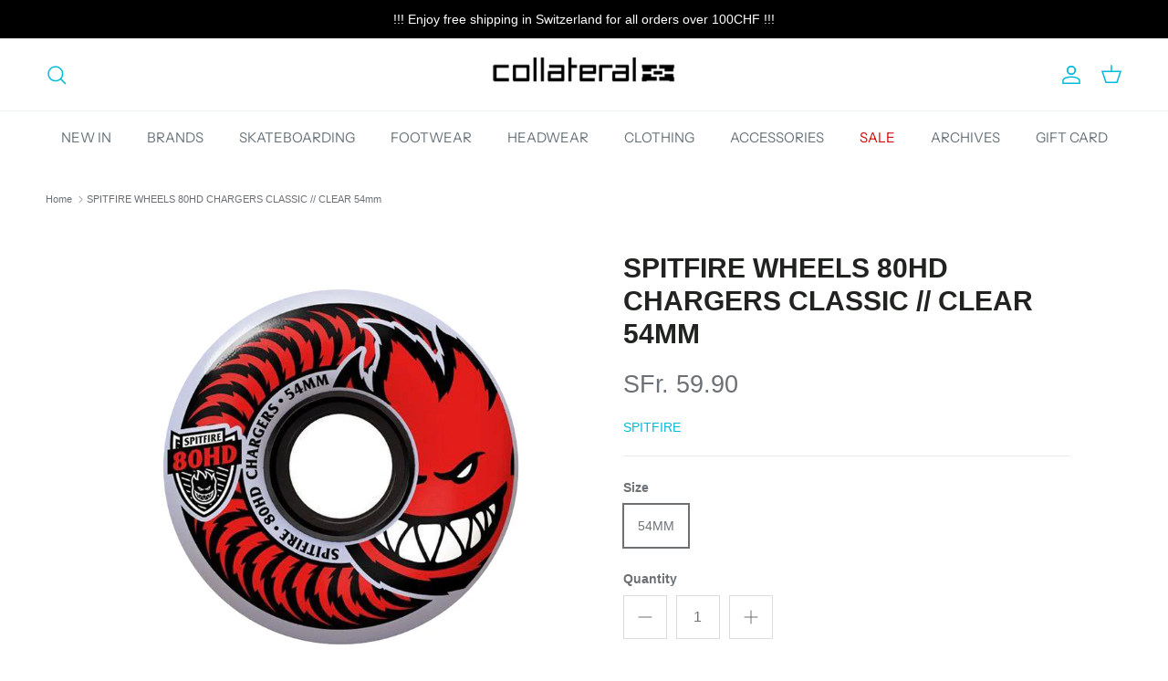

--- FILE ---
content_type: text/html; charset=utf-8
request_url: https://www.thecollateral.ch/products/spitfire-wheels-80hd-chargers-classic-clear-54mm-1
body_size: 32785
content:
<!doctype html>
<html class="no-js" lang="en" dir="ltr">
<head><meta charset="utf-8">
<meta name="viewport" content="width=device-width,initial-scale=1">
<title>SPITFIRE WHEELS 80HD CHARGERS CLASSIC // CLEAR 54mm. &ndash; Collateral</title><link rel="canonical" href="https://www.thecollateral.ch/products/spitfire-wheels-80hd-chargers-classic-clear-54mm-1"><link rel="icon" href="//www.thecollateral.ch/cdn/shop/files/collateral-fav-icon6.png?crop=center&height=48&v=1710171288&width=48" type="image/png">
  <link rel="apple-touch-icon" href="//www.thecollateral.ch/cdn/shop/files/collateral-fav-icon6.png?crop=center&height=180&v=1710171288&width=180"><meta name="description" content="SPITFIRE WHEELS 80HD CHARGERS CLASSIC // CLEAR 54mm."><meta property="og:site_name" content="Collateral">
<meta property="og:url" content="https://www.thecollateral.ch/products/spitfire-wheels-80hd-chargers-classic-clear-54mm-1">
<meta property="og:title" content="SPITFIRE WHEELS 80HD CHARGERS CLASSIC // CLEAR 54mm.">
<meta property="og:type" content="product">
<meta property="og:description" content="SPITFIRE WHEELS 80HD CHARGERS CLASSIC // CLEAR 54mm."><meta property="og:image" content="http://www.thecollateral.ch/cdn/shop/products/SPITFIREWHEELS80HDCHARGERSCLASSIC-CLEAR54mm.jpg?crop=center&height=1200&v=1620132316&width=1200">
  <meta property="og:image:secure_url" content="https://www.thecollateral.ch/cdn/shop/products/SPITFIREWHEELS80HDCHARGERSCLASSIC-CLEAR54mm.jpg?crop=center&height=1200&v=1620132316&width=1200">
  <meta property="og:image:width" content="992">
  <meta property="og:image:height" content="992"><meta property="og:price:amount" content="59.90">
  <meta property="og:price:currency" content="CHF"><meta name="twitter:card" content="summary_large_image">
<meta name="twitter:title" content="SPITFIRE WHEELS 80HD CHARGERS CLASSIC // CLEAR 54mm.">
<meta name="twitter:description" content="SPITFIRE WHEELS 80HD CHARGERS CLASSIC // CLEAR 54mm.">
<style>@font-face {
  font-family: "Instrument Sans";
  font-weight: 400;
  font-style: normal;
  font-display: fallback;
  src: url("//www.thecollateral.ch/cdn/fonts/instrument_sans/instrumentsans_n4.db86542ae5e1596dbdb28c279ae6c2086c4c5bfa.woff2") format("woff2"),
       url("//www.thecollateral.ch/cdn/fonts/instrument_sans/instrumentsans_n4.510f1b081e58d08c30978f465518799851ef6d8b.woff") format("woff");
}
@font-face {
  font-family: "Instrument Sans";
  font-weight: 600;
  font-style: normal;
  font-display: fallback;
  src: url("//www.thecollateral.ch/cdn/fonts/instrument_sans/instrumentsans_n6.27dc66245013a6f7f317d383a3cc9a0c347fb42d.woff2") format("woff2"),
       url("//www.thecollateral.ch/cdn/fonts/instrument_sans/instrumentsans_n6.1a71efbeeb140ec495af80aad612ad55e19e6d0e.woff") format("woff");
}
:root {
  --page-container-width:          1600px;
  --reading-container-width:       720px;
  --divider-opacity:               0.14;
  --gutter-large:                  30px;
  --gutter-desktop:                20px;
  --gutter-mobile:                 16px;
  --section-padding:               50px;
  --larger-section-padding:        80px;
  --larger-section-padding-mobile: 60px;
  --largest-section-padding:       110px;
  --aos-animate-duration:          0.6s;

  --base-font-family:              Helvetica, Arial, sans-serif;
  --base-font-weight:              400;
  --base-font-style:               normal;
  --heading-font-family:           Helvetica, Arial, sans-serif;
  --heading-font-weight:           700;
  --heading-font-style:            normal;
  --logo-font-family:              Helvetica, Arial, sans-serif;
  --logo-font-weight:              700;
  --logo-font-style:               normal;
  --nav-font-family:               "Instrument Sans", sans-serif;
  --nav-font-weight:               400;
  --nav-font-style:                normal;

  --base-text-size:14px;
  --base-line-height:              1.6;
  --input-text-size:16px;
  --smaller-text-size-1:11px;
  --smaller-text-size-2:14px;
  --smaller-text-size-3:11px;
  --smaller-text-size-4:10px;
  --larger-text-size:42px;
  --super-large-text-size:74px;
  --super-large-mobile-text-size:34px;
  --larger-mobile-text-size:34px;
  --logo-text-size:24px;--btn-letter-spacing: 0.08em;
    --btn-text-transform: uppercase;
    --button-text-size: 12px;
    --quickbuy-button-text-size: 12;
    --small-feature-link-font-size: 0.75em;
    --input-btn-padding-top:             1.2em;
    --input-btn-padding-bottom:          1.2em;--heading-text-transform:uppercase;
  --nav-text-size:                      15px;
  --mobile-menu-font-weight:            inherit;

  --body-bg-color:                      255 255 255;
  --bg-color:                           255 255 255;
  --body-text-color:                    109 113 117;
  --text-color:                         109 113 117;

  --header-text-col:                    #00badb;--header-text-hover-col:             var(--main-nav-link-hover-col);--header-bg-col:                     #ffffff;
  --heading-color:                     32 35 32;
  --body-heading-color:                32 35 32;
  --heading-divider-col:               #eff2f5;

  --logo-col:                          #202223;
  --main-nav-bg:                       #ffffff;
  --main-nav-link-col:                 #677279;
  --main-nav-link-hover-col:           #00badb;
  --main-nav-link-featured-col:        #d10000;

  --link-color:                        0 186 219;
  --body-link-color:                   0 186 219;

  --btn-bg-color:                        0 0 0;
  --btn-bg-hover-color:                  109 113 117;
  --btn-border-color:                    0 0 0;
  --btn-border-hover-color:              109 113 117;
  --btn-text-color:                      255 255 255;
  --btn-text-hover-color:                255 255 255;--btn-alt-bg-color:                    255 255 255;
  --btn-alt-text-color:                  0 0 0;
  --btn-alt-border-color:                0 0 0;
  --btn-alt-border-hover-color:          0 0 0;--btn-ter-bg-color:                    235 235 235;
  --btn-ter-text-color:                  60 62 64;
  --btn-ter-bg-hover-color:              0 0 0;
  --btn-ter-text-hover-color:            255 255 255;--btn-border-radius: 0;--color-scheme-default:                             #ffffff;
  --color-scheme-default-color:                       255 255 255;
  --color-scheme-default-text-color:                  109 113 117;
  --color-scheme-default-head-color:                  32 35 32;
  --color-scheme-default-link-color:                  0 186 219;
  --color-scheme-default-btn-text-color:              255 255 255;
  --color-scheme-default-btn-text-hover-color:        255 255 255;
  --color-scheme-default-btn-bg-color:                0 0 0;
  --color-scheme-default-btn-bg-hover-color:          109 113 117;
  --color-scheme-default-btn-border-color:            0 0 0;
  --color-scheme-default-btn-border-hover-color:      109 113 117;
  --color-scheme-default-btn-alt-text-color:          0 0 0;
  --color-scheme-default-btn-alt-bg-color:            255 255 255;
  --color-scheme-default-btn-alt-border-color:        0 0 0;
  --color-scheme-default-btn-alt-border-hover-color:  0 0 0;

  --color-scheme-1:                             #932432;
  --color-scheme-1-color:                       147 36 50;
  --color-scheme-1-text-color:                  223 223 223;
  --color-scheme-1-head-color:                  255 255 255;
  --color-scheme-1-link-color:                  32 34 35;
  --color-scheme-1-btn-text-color:              255 255 255;
  --color-scheme-1-btn-text-hover-color:        255 255 255;
  --color-scheme-1-btn-bg-color:                0 0 0;
  --color-scheme-1-btn-bg-hover-color:          32 34 35;
  --color-scheme-1-btn-border-color:            0 0 0;
  --color-scheme-1-btn-border-hover-color:      32 34 35;
  --color-scheme-1-btn-alt-text-color:          0 0 0;
  --color-scheme-1-btn-alt-bg-color:            255 255 255;
  --color-scheme-1-btn-alt-border-color:        0 0 0;
  --color-scheme-1-btn-alt-border-hover-color:  0 0 0;

  --color-scheme-2:                             #000000;
  --color-scheme-2-color:                       0 0 0;
  --color-scheme-2-text-color:                  109 113 117;
  --color-scheme-2-head-color:                  255 255 255;
  --color-scheme-2-link-color:                  32 34 35;
  --color-scheme-2-btn-text-color:              255 255 255;
  --color-scheme-2-btn-text-hover-color:        255 255 255;
  --color-scheme-2-btn-bg-color:                0 0 0;
  --color-scheme-2-btn-bg-hover-color:          32 34 35;
  --color-scheme-2-btn-border-color:            0 0 0;
  --color-scheme-2-btn-border-hover-color:      32 34 35;
  --color-scheme-2-btn-alt-text-color:          109 113 117;
  --color-scheme-2-btn-alt-bg-color:            255 255 255;
  --color-scheme-2-btn-alt-border-color:        109 113 117;
  --color-scheme-2-btn-alt-border-hover-color:  109 113 117;

  /* Shop Pay payment terms */
  --payment-terms-background-color:    #ffffff;--quickbuy-bg: 255 255 255;--body-input-background-color:       rgb(var(--body-bg-color));
  --input-background-color:            rgb(var(--body-bg-color));
  --body-input-text-color:             var(--body-text-color);
  --input-text-color:                  var(--body-text-color);
  --body-input-border-color:           rgb(219, 220, 221);
  --input-border-color:                rgb(219, 220, 221);
  --input-border-color-hover:          rgb(175, 177, 179);
  --input-border-color-active:         rgb(109, 113, 117);

  --swatch-cross-svg:                  url("data:image/svg+xml,%3Csvg xmlns='http://www.w3.org/2000/svg' width='240' height='240' viewBox='0 0 24 24' fill='none' stroke='rgb(219, 220, 221)' stroke-width='0.09' preserveAspectRatio='none' %3E%3Cline x1='24' y1='0' x2='0' y2='24'%3E%3C/line%3E%3C/svg%3E");
  --swatch-cross-hover:                url("data:image/svg+xml,%3Csvg xmlns='http://www.w3.org/2000/svg' width='240' height='240' viewBox='0 0 24 24' fill='none' stroke='rgb(175, 177, 179)' stroke-width='0.09' preserveAspectRatio='none' %3E%3Cline x1='24' y1='0' x2='0' y2='24'%3E%3C/line%3E%3C/svg%3E");
  --swatch-cross-active:               url("data:image/svg+xml,%3Csvg xmlns='http://www.w3.org/2000/svg' width='240' height='240' viewBox='0 0 24 24' fill='none' stroke='rgb(109, 113, 117)' stroke-width='0.09' preserveAspectRatio='none' %3E%3Cline x1='24' y1='0' x2='0' y2='24'%3E%3C/line%3E%3C/svg%3E");

  --footer-divider-col:                #eeeeee;
  --footer-text-col:                   226 226 226;
  --footer-heading-col:                255 255 255;
  --footer-bg:                         #202223;--product-label-overlay-justify: flex-start;--product-label-overlay-align: flex-end;--product-label-overlay-reduction-text:   #ffffff;
  --product-label-overlay-reduction-bg:     #ff0000;
  --product-label-overlay-stock-text:       #6d7175;
  --product-label-overlay-stock-bg:         #ffffff;
  --product-label-overlay-new-text:         #000000;
  --product-label-overlay-new-bg:           #ffe802;
  --product-label-overlay-meta-text:        #ffffff;
  --product-label-overlay-meta-bg:          #202223;
  --product-label-sale-text:                #c4293d;
  --product-label-sold-text:                #202223;
  --product-label-preorder-text:            #60a57e;

  --product-block-crop-align:               center;

  
  --product-block-price-align:              flex-start;
  --product-block-price-item-margin-start:  initial;
  --product-block-price-item-margin-end:    .5rem;
  

  --collection-block-image-position:   center center;

  --swatch-picker-image-size:          60px;
  --swatch-crop-align:                 center center;

  --image-overlay-text-color:          255 255 255;--image-overlay-bg:                  rgba(255, 0, 0, 0.6);
  --image-overlay-shadow-start:        rgb(0 0 0 / 0.15);
  --image-overlay-box-opacity:         0.88;.image-overlay--bg-box .text-overlay .text-overlay__text {
      --image-overlay-box-bg: 255 255 255;
      --heading-color: var(--body-heading-color);
      --text-color: var(--body-text-color);
      --link-color: var(--body-link-color);
    }--product-inventory-ok-box-color:            #f2faf0;
  --product-inventory-ok-text-color:           #108043;
  --product-inventory-ok-icon-box-fill-color:  #fff;
  --product-inventory-low-box-color:           #fcf1cd;
  --product-inventory-low-text-color:          #dd9a1a;
  --product-inventory-low-icon-box-fill-color: #fff;
  --product-inventory-low-text-color-channels: 16, 128, 67;
  --product-inventory-ok-text-color-channels:  221, 154, 26;

  --rating-star-color: 193 100 82;
}::selection {
    background: rgb(var(--body-heading-color));
    color: rgb(var(--body-bg-color));
  }
  ::-moz-selection {
    background: rgb(var(--body-heading-color));
    color: rgb(var(--body-bg-color));
  }.use-color-scheme--default {
  --product-label-sale-text:           #c4293d;
  --product-label-sold-text:           #202223;
  --product-label-preorder-text:       #60a57e;
  --input-background-color:            rgb(var(--body-bg-color));
  --input-text-color:                  var(--body-input-text-color);
  --input-border-color:                rgb(219, 220, 221);
  --input-border-color-hover:          rgb(175, 177, 179);
  --input-border-color-active:         rgb(109, 113, 117);
}</style>

  <link href="//www.thecollateral.ch/cdn/shop/t/13/assets/main.css?v=99689753379670386871710501140" rel="stylesheet" type="text/css" media="all" />
<script>
    document.documentElement.className = document.documentElement.className.replace('no-js', 'js');

    window.theme = {
      info: {
        name: 'Symmetry',
        version: '7.1.1'
      },
      device: {
        hasTouch: window.matchMedia('(any-pointer: coarse)').matches,
        hasHover: window.matchMedia('(hover: hover)').matches
      },
      mediaQueries: {
        md: '(min-width: 768px)',
        productMediaCarouselBreak: '(min-width: 1041px)'
      },
      routes: {
        base: 'https://www.thecollateral.ch',
        cart: '/cart',
        cartAdd: '/cart/add.js',
        cartUpdate: '/cart/update.js',
        predictiveSearch: '/search/suggest'
      },
      strings: {
        cartTermsConfirmation: "You must agree to the terms and conditions before continuing.",
        cartItemsQuantityError: "You can only add [QUANTITY] of this item to your cart.",
        generalSearchViewAll: "View all search results",
        noStock: "Sold out",
        noVariant: "Unavailable",
        productsProductChooseA: "Choose a",
        generalSearchPages: "Pages",
        generalSearchNoResultsWithoutTerms: "Sorry, we couldnʼt find any results",
        shippingCalculator: {
          singleRate: "There is one shipping rate for this destination:",
          multipleRates: "There are multiple shipping rates for this destination:",
          noRates: "We do not ship to this destination."
        }
      },
      settings: {
        moneyWithCurrencyFormat: "SFr. {{amount}} CHF",
        cartType: "drawer",
        afterAddToCart: "drawer",
        quickbuyStyle: "button",
        externalLinksNewTab: true,
        internalLinksSmoothScroll: true
      }
    }

    theme.inlineNavigationCheck = function() {
      var pageHeader = document.querySelector('.pageheader'),
          inlineNavContainer = pageHeader.querySelector('.logo-area__left__inner'),
          inlineNav = inlineNavContainer.querySelector('.navigation--left');
      if (inlineNav && getComputedStyle(inlineNav).display != 'none') {
        var inlineMenuCentered = document.querySelector('.pageheader--layout-inline-menu-center'),
            logoContainer = document.querySelector('.logo-area__middle__inner');
        if(inlineMenuCentered) {
          var rightWidth = document.querySelector('.logo-area__right__inner').clientWidth,
              middleWidth = logoContainer.clientWidth,
              logoArea = document.querySelector('.logo-area'),
              computedLogoAreaStyle = getComputedStyle(logoArea),
              logoAreaInnerWidth = logoArea.clientWidth - Math.ceil(parseFloat(computedLogoAreaStyle.paddingLeft)) - Math.ceil(parseFloat(computedLogoAreaStyle.paddingRight)),
              availableNavWidth = logoAreaInnerWidth - Math.max(rightWidth, middleWidth) * 2 - 40;
          inlineNavContainer.style.maxWidth = availableNavWidth + 'px';
        }

        var firstInlineNavLink = inlineNav.querySelector('.navigation__item:first-child'),
            lastInlineNavLink = inlineNav.querySelector('.navigation__item:last-child');
        if (lastInlineNavLink) {
          var inlineNavWidth = null;
          if(document.querySelector('html[dir=rtl]')) {
            inlineNavWidth = firstInlineNavLink.offsetLeft - lastInlineNavLink.offsetLeft + firstInlineNavLink.offsetWidth;
          } else {
            inlineNavWidth = lastInlineNavLink.offsetLeft - firstInlineNavLink.offsetLeft + lastInlineNavLink.offsetWidth;
          }
          if (inlineNavContainer.offsetWidth >= inlineNavWidth) {
            pageHeader.classList.add('pageheader--layout-inline-permitted');
            var tallLogo = logoContainer.clientHeight > lastInlineNavLink.clientHeight + 20;
            if (tallLogo) {
              inlineNav.classList.add('navigation--tight-underline');
            } else {
              inlineNav.classList.remove('navigation--tight-underline');
            }
          } else {
            pageHeader.classList.remove('pageheader--layout-inline-permitted');
          }
        }
      }
    };

    theme.setInitialHeaderHeightProperty = () => {
      const section = document.querySelector('.section-header');
      if (section) {
        document.documentElement.style.setProperty('--theme-header-height', Math.ceil(section.clientHeight) + 'px');
      }
    };
  </script>

  <script src="//www.thecollateral.ch/cdn/shop/t/13/assets/main.js?v=66933730433444639621706199372" defer></script>
    <script src="//www.thecollateral.ch/cdn/shop/t/13/assets/animate-on-scroll.js?v=15249566486942820451706199372" defer></script>
    <link href="//www.thecollateral.ch/cdn/shop/t/13/assets/animate-on-scroll.css?v=35216439550296132921706199372" rel="stylesheet" type="text/css" media="all" />
  

  <script>window.performance && window.performance.mark && window.performance.mark('shopify.content_for_header.start');</script><meta id="shopify-digital-wallet" name="shopify-digital-wallet" content="/9563032/digital_wallets/dialog">
<meta name="shopify-checkout-api-token" content="9b6fb9b356ff9b656f1423d2939bd8ed">
<meta id="in-context-paypal-metadata" data-shop-id="9563032" data-venmo-supported="false" data-environment="production" data-locale="en_US" data-paypal-v4="true" data-currency="CHF">
<link rel="alternate" type="application/json+oembed" href="https://www.thecollateral.ch/products/spitfire-wheels-80hd-chargers-classic-clear-54mm-1.oembed">
<script async="async" src="/checkouts/internal/preloads.js?locale=en-CH"></script>
<script id="shopify-features" type="application/json">{"accessToken":"9b6fb9b356ff9b656f1423d2939bd8ed","betas":["rich-media-storefront-analytics"],"domain":"www.thecollateral.ch","predictiveSearch":true,"shopId":9563032,"locale":"en"}</script>
<script>var Shopify = Shopify || {};
Shopify.shop = "collateral.myshopify.com";
Shopify.locale = "en";
Shopify.currency = {"active":"CHF","rate":"1.0"};
Shopify.country = "CH";
Shopify.theme = {"name":"COLLATERAL-V3","id":131614212294,"schema_name":"Symmetry","schema_version":"7.1.1","theme_store_id":568,"role":"main"};
Shopify.theme.handle = "null";
Shopify.theme.style = {"id":null,"handle":null};
Shopify.cdnHost = "www.thecollateral.ch/cdn";
Shopify.routes = Shopify.routes || {};
Shopify.routes.root = "/";</script>
<script type="module">!function(o){(o.Shopify=o.Shopify||{}).modules=!0}(window);</script>
<script>!function(o){function n(){var o=[];function n(){o.push(Array.prototype.slice.apply(arguments))}return n.q=o,n}var t=o.Shopify=o.Shopify||{};t.loadFeatures=n(),t.autoloadFeatures=n()}(window);</script>
<script id="shop-js-analytics" type="application/json">{"pageType":"product"}</script>
<script defer="defer" async type="module" src="//www.thecollateral.ch/cdn/shopifycloud/shop-js/modules/v2/client.init-shop-cart-sync_WVOgQShq.en.esm.js"></script>
<script defer="defer" async type="module" src="//www.thecollateral.ch/cdn/shopifycloud/shop-js/modules/v2/chunk.common_C_13GLB1.esm.js"></script>
<script defer="defer" async type="module" src="//www.thecollateral.ch/cdn/shopifycloud/shop-js/modules/v2/chunk.modal_CLfMGd0m.esm.js"></script>
<script type="module">
  await import("//www.thecollateral.ch/cdn/shopifycloud/shop-js/modules/v2/client.init-shop-cart-sync_WVOgQShq.en.esm.js");
await import("//www.thecollateral.ch/cdn/shopifycloud/shop-js/modules/v2/chunk.common_C_13GLB1.esm.js");
await import("//www.thecollateral.ch/cdn/shopifycloud/shop-js/modules/v2/chunk.modal_CLfMGd0m.esm.js");

  window.Shopify.SignInWithShop?.initShopCartSync?.({"fedCMEnabled":true,"windoidEnabled":true});

</script>
<script>(function() {
  var isLoaded = false;
  function asyncLoad() {
    if (isLoaded) return;
    isLoaded = true;
    var urls = ["https:\/\/cdn.shopify.com\/s\/files\/1\/0184\/4255\/1360\/files\/haloroar-legal.min.js?v=1649374317\u0026shop=collateral.myshopify.com"];
    for (var i = 0; i < urls.length; i++) {
      var s = document.createElement('script');
      s.type = 'text/javascript';
      s.async = true;
      s.src = urls[i];
      var x = document.getElementsByTagName('script')[0];
      x.parentNode.insertBefore(s, x);
    }
  };
  if(window.attachEvent) {
    window.attachEvent('onload', asyncLoad);
  } else {
    window.addEventListener('load', asyncLoad, false);
  }
})();</script>
<script id="__st">var __st={"a":9563032,"offset":3600,"reqid":"e478a225-e79e-4000-9278-17fbe465f081-1769677449","pageurl":"www.thecollateral.ch\/products\/spitfire-wheels-80hd-chargers-classic-clear-54mm-1","u":"f3c7abf42b96","p":"product","rtyp":"product","rid":6079485477062};</script>
<script>window.ShopifyPaypalV4VisibilityTracking = true;</script>
<script id="captcha-bootstrap">!function(){'use strict';const t='contact',e='account',n='new_comment',o=[[t,t],['blogs',n],['comments',n],[t,'customer']],c=[[e,'customer_login'],[e,'guest_login'],[e,'recover_customer_password'],[e,'create_customer']],r=t=>t.map((([t,e])=>`form[action*='/${t}']:not([data-nocaptcha='true']) input[name='form_type'][value='${e}']`)).join(','),a=t=>()=>t?[...document.querySelectorAll(t)].map((t=>t.form)):[];function s(){const t=[...o],e=r(t);return a(e)}const i='password',u='form_key',d=['recaptcha-v3-token','g-recaptcha-response','h-captcha-response',i],f=()=>{try{return window.sessionStorage}catch{return}},m='__shopify_v',_=t=>t.elements[u];function p(t,e,n=!1){try{const o=window.sessionStorage,c=JSON.parse(o.getItem(e)),{data:r}=function(t){const{data:e,action:n}=t;return t[m]||n?{data:e,action:n}:{data:t,action:n}}(c);for(const[e,n]of Object.entries(r))t.elements[e]&&(t.elements[e].value=n);n&&o.removeItem(e)}catch(o){console.error('form repopulation failed',{error:o})}}const l='form_type',E='cptcha';function T(t){t.dataset[E]=!0}const w=window,h=w.document,L='Shopify',v='ce_forms',y='captcha';let A=!1;((t,e)=>{const n=(g='f06e6c50-85a8-45c8-87d0-21a2b65856fe',I='https://cdn.shopify.com/shopifycloud/storefront-forms-hcaptcha/ce_storefront_forms_captcha_hcaptcha.v1.5.2.iife.js',D={infoText:'Protected by hCaptcha',privacyText:'Privacy',termsText:'Terms'},(t,e,n)=>{const o=w[L][v],c=o.bindForm;if(c)return c(t,g,e,D).then(n);var r;o.q.push([[t,g,e,D],n]),r=I,A||(h.body.append(Object.assign(h.createElement('script'),{id:'captcha-provider',async:!0,src:r})),A=!0)});var g,I,D;w[L]=w[L]||{},w[L][v]=w[L][v]||{},w[L][v].q=[],w[L][y]=w[L][y]||{},w[L][y].protect=function(t,e){n(t,void 0,e),T(t)},Object.freeze(w[L][y]),function(t,e,n,w,h,L){const[v,y,A,g]=function(t,e,n){const i=e?o:[],u=t?c:[],d=[...i,...u],f=r(d),m=r(i),_=r(d.filter((([t,e])=>n.includes(e))));return[a(f),a(m),a(_),s()]}(w,h,L),I=t=>{const e=t.target;return e instanceof HTMLFormElement?e:e&&e.form},D=t=>v().includes(t);t.addEventListener('submit',(t=>{const e=I(t);if(!e)return;const n=D(e)&&!e.dataset.hcaptchaBound&&!e.dataset.recaptchaBound,o=_(e),c=g().includes(e)&&(!o||!o.value);(n||c)&&t.preventDefault(),c&&!n&&(function(t){try{if(!f())return;!function(t){const e=f();if(!e)return;const n=_(t);if(!n)return;const o=n.value;o&&e.removeItem(o)}(t);const e=Array.from(Array(32),(()=>Math.random().toString(36)[2])).join('');!function(t,e){_(t)||t.append(Object.assign(document.createElement('input'),{type:'hidden',name:u})),t.elements[u].value=e}(t,e),function(t,e){const n=f();if(!n)return;const o=[...t.querySelectorAll(`input[type='${i}']`)].map((({name:t})=>t)),c=[...d,...o],r={};for(const[a,s]of new FormData(t).entries())c.includes(a)||(r[a]=s);n.setItem(e,JSON.stringify({[m]:1,action:t.action,data:r}))}(t,e)}catch(e){console.error('failed to persist form',e)}}(e),e.submit())}));const S=(t,e)=>{t&&!t.dataset[E]&&(n(t,e.some((e=>e===t))),T(t))};for(const o of['focusin','change'])t.addEventListener(o,(t=>{const e=I(t);D(e)&&S(e,y())}));const B=e.get('form_key'),M=e.get(l),P=B&&M;t.addEventListener('DOMContentLoaded',(()=>{const t=y();if(P)for(const e of t)e.elements[l].value===M&&p(e,B);[...new Set([...A(),...v().filter((t=>'true'===t.dataset.shopifyCaptcha))])].forEach((e=>S(e,t)))}))}(h,new URLSearchParams(w.location.search),n,t,e,['guest_login'])})(!0,!0)}();</script>
<script integrity="sha256-4kQ18oKyAcykRKYeNunJcIwy7WH5gtpwJnB7kiuLZ1E=" data-source-attribution="shopify.loadfeatures" defer="defer" src="//www.thecollateral.ch/cdn/shopifycloud/storefront/assets/storefront/load_feature-a0a9edcb.js" crossorigin="anonymous"></script>
<script data-source-attribution="shopify.dynamic_checkout.dynamic.init">var Shopify=Shopify||{};Shopify.PaymentButton=Shopify.PaymentButton||{isStorefrontPortableWallets:!0,init:function(){window.Shopify.PaymentButton.init=function(){};var t=document.createElement("script");t.src="https://www.thecollateral.ch/cdn/shopifycloud/portable-wallets/latest/portable-wallets.en.js",t.type="module",document.head.appendChild(t)}};
</script>
<script data-source-attribution="shopify.dynamic_checkout.buyer_consent">
  function portableWalletsHideBuyerConsent(e){var t=document.getElementById("shopify-buyer-consent"),n=document.getElementById("shopify-subscription-policy-button");t&&n&&(t.classList.add("hidden"),t.setAttribute("aria-hidden","true"),n.removeEventListener("click",e))}function portableWalletsShowBuyerConsent(e){var t=document.getElementById("shopify-buyer-consent"),n=document.getElementById("shopify-subscription-policy-button");t&&n&&(t.classList.remove("hidden"),t.removeAttribute("aria-hidden"),n.addEventListener("click",e))}window.Shopify?.PaymentButton&&(window.Shopify.PaymentButton.hideBuyerConsent=portableWalletsHideBuyerConsent,window.Shopify.PaymentButton.showBuyerConsent=portableWalletsShowBuyerConsent);
</script>
<script data-source-attribution="shopify.dynamic_checkout.cart.bootstrap">document.addEventListener("DOMContentLoaded",(function(){function t(){return document.querySelector("shopify-accelerated-checkout-cart, shopify-accelerated-checkout")}if(t())Shopify.PaymentButton.init();else{new MutationObserver((function(e,n){t()&&(Shopify.PaymentButton.init(),n.disconnect())})).observe(document.body,{childList:!0,subtree:!0})}}));
</script>
<link id="shopify-accelerated-checkout-styles" rel="stylesheet" media="screen" href="https://www.thecollateral.ch/cdn/shopifycloud/portable-wallets/latest/accelerated-checkout-backwards-compat.css" crossorigin="anonymous">
<style id="shopify-accelerated-checkout-cart">
        #shopify-buyer-consent {
  margin-top: 1em;
  display: inline-block;
  width: 100%;
}

#shopify-buyer-consent.hidden {
  display: none;
}

#shopify-subscription-policy-button {
  background: none;
  border: none;
  padding: 0;
  text-decoration: underline;
  font-size: inherit;
  cursor: pointer;
}

#shopify-subscription-policy-button::before {
  box-shadow: none;
}

      </style>
<script id="sections-script" data-sections="related-products" defer="defer" src="//www.thecollateral.ch/cdn/shop/t/13/compiled_assets/scripts.js?v=10424"></script>
<script>window.performance && window.performance.mark && window.performance.mark('shopify.content_for_header.end');</script>
<!-- CC Custom Head Start --><!-- CC Custom Head End --><!-- BEGIN app block: shopify://apps/rt-terms-and-conditions-box/blocks/app-embed/17661ca5-aeea-41b9-8091-d8f7233e8b22 --><script type='text/javascript'>
  window.roarJs = window.roarJs || {};
      roarJs.LegalConfig = {
          metafields: {
          shop: "collateral.myshopify.com",
          settings: {"enabled":"1","param":{"message":"AAAAAAA","error_message":"BBBBB","error_display":"dialog","greeting":{"enabled":"0","message":"Please agree to the T\u0026C before purchasing!","delay":"1"},"link_order":["link"],"links":{"link":{"label":"terms and conditions","target":"_blank","url":"https:\/\/collateral.myshopify.com\/policies\/terms-of-service","policy":"terms-of-service"}},"force_enabled":"0","optional":"1","optional_message_enabled":"1","optional_message_value":"!! FREE SHIPPING IN SWITZERLAND ON ORDERS OVER 100CHF !! - \r\n\r\nFOR INTERNATIONAL SHIPPING, VAT \u0026 CUSTOMS FEES WILL BE AT YOUR CHARGE","optional_checkbox_hidden":"1","time_enabled":"0","time_label":"Agreed to the Terms and Conditions on","checkbox":"1"},"popup":{"title":"Terms and Conditions","width":"600","button":"","icon_color":"#de3618"},"style":{"checkbox":{"size":"20","color":"#00badb"},"message":{"font":"inherit","size":"14","customized":{"enabled":"1","color":"#212b36","accent":"#00badb","error":"#de3618"},"align":"inherit","padding":{"top":"0","right":"0","bottom":"0","left":"0"}}},"only1":"true","installer":[]},
          moneyFormat: "SFr. {{amount}}"
      }
  }
</script>
<script src='https://cdn.shopify.com/extensions/019a2c75-764c-7925-b253-e24466484d41/legal-7/assets/legal.js' defer></script>


<!-- END app block --><link href="https://cdn.shopify.com/extensions/019a2c75-764c-7925-b253-e24466484d41/legal-7/assets/legal.css" rel="stylesheet" type="text/css" media="all">
<script src="https://cdn.shopify.com/extensions/c06527db-36c6-4731-87aa-8e95939a0c74/scrollify-infinite-scroll-78/assets/infi_script.js" type="text/javascript" defer="defer"></script>
<link href="https://monorail-edge.shopifysvc.com" rel="dns-prefetch">
<script>(function(){if ("sendBeacon" in navigator && "performance" in window) {try {var session_token_from_headers = performance.getEntriesByType('navigation')[0].serverTiming.find(x => x.name == '_s').description;} catch {var session_token_from_headers = undefined;}var session_cookie_matches = document.cookie.match(/_shopify_s=([^;]*)/);var session_token_from_cookie = session_cookie_matches && session_cookie_matches.length === 2 ? session_cookie_matches[1] : "";var session_token = session_token_from_headers || session_token_from_cookie || "";function handle_abandonment_event(e) {var entries = performance.getEntries().filter(function(entry) {return /monorail-edge.shopifysvc.com/.test(entry.name);});if (!window.abandonment_tracked && entries.length === 0) {window.abandonment_tracked = true;var currentMs = Date.now();var navigation_start = performance.timing.navigationStart;var payload = {shop_id: 9563032,url: window.location.href,navigation_start,duration: currentMs - navigation_start,session_token,page_type: "product"};window.navigator.sendBeacon("https://monorail-edge.shopifysvc.com/v1/produce", JSON.stringify({schema_id: "online_store_buyer_site_abandonment/1.1",payload: payload,metadata: {event_created_at_ms: currentMs,event_sent_at_ms: currentMs}}));}}window.addEventListener('pagehide', handle_abandonment_event);}}());</script>
<script id="web-pixels-manager-setup">(function e(e,d,r,n,o){if(void 0===o&&(o={}),!Boolean(null===(a=null===(i=window.Shopify)||void 0===i?void 0:i.analytics)||void 0===a?void 0:a.replayQueue)){var i,a;window.Shopify=window.Shopify||{};var t=window.Shopify;t.analytics=t.analytics||{};var s=t.analytics;s.replayQueue=[],s.publish=function(e,d,r){return s.replayQueue.push([e,d,r]),!0};try{self.performance.mark("wpm:start")}catch(e){}var l=function(){var e={modern:/Edge?\/(1{2}[4-9]|1[2-9]\d|[2-9]\d{2}|\d{4,})\.\d+(\.\d+|)|Firefox\/(1{2}[4-9]|1[2-9]\d|[2-9]\d{2}|\d{4,})\.\d+(\.\d+|)|Chrom(ium|e)\/(9{2}|\d{3,})\.\d+(\.\d+|)|(Maci|X1{2}).+ Version\/(15\.\d+|(1[6-9]|[2-9]\d|\d{3,})\.\d+)([,.]\d+|)( \(\w+\)|)( Mobile\/\w+|) Safari\/|Chrome.+OPR\/(9{2}|\d{3,})\.\d+\.\d+|(CPU[ +]OS|iPhone[ +]OS|CPU[ +]iPhone|CPU IPhone OS|CPU iPad OS)[ +]+(15[._]\d+|(1[6-9]|[2-9]\d|\d{3,})[._]\d+)([._]\d+|)|Android:?[ /-](13[3-9]|1[4-9]\d|[2-9]\d{2}|\d{4,})(\.\d+|)(\.\d+|)|Android.+Firefox\/(13[5-9]|1[4-9]\d|[2-9]\d{2}|\d{4,})\.\d+(\.\d+|)|Android.+Chrom(ium|e)\/(13[3-9]|1[4-9]\d|[2-9]\d{2}|\d{4,})\.\d+(\.\d+|)|SamsungBrowser\/([2-9]\d|\d{3,})\.\d+/,legacy:/Edge?\/(1[6-9]|[2-9]\d|\d{3,})\.\d+(\.\d+|)|Firefox\/(5[4-9]|[6-9]\d|\d{3,})\.\d+(\.\d+|)|Chrom(ium|e)\/(5[1-9]|[6-9]\d|\d{3,})\.\d+(\.\d+|)([\d.]+$|.*Safari\/(?![\d.]+ Edge\/[\d.]+$))|(Maci|X1{2}).+ Version\/(10\.\d+|(1[1-9]|[2-9]\d|\d{3,})\.\d+)([,.]\d+|)( \(\w+\)|)( Mobile\/\w+|) Safari\/|Chrome.+OPR\/(3[89]|[4-9]\d|\d{3,})\.\d+\.\d+|(CPU[ +]OS|iPhone[ +]OS|CPU[ +]iPhone|CPU IPhone OS|CPU iPad OS)[ +]+(10[._]\d+|(1[1-9]|[2-9]\d|\d{3,})[._]\d+)([._]\d+|)|Android:?[ /-](13[3-9]|1[4-9]\d|[2-9]\d{2}|\d{4,})(\.\d+|)(\.\d+|)|Mobile Safari.+OPR\/([89]\d|\d{3,})\.\d+\.\d+|Android.+Firefox\/(13[5-9]|1[4-9]\d|[2-9]\d{2}|\d{4,})\.\d+(\.\d+|)|Android.+Chrom(ium|e)\/(13[3-9]|1[4-9]\d|[2-9]\d{2}|\d{4,})\.\d+(\.\d+|)|Android.+(UC? ?Browser|UCWEB|U3)[ /]?(15\.([5-9]|\d{2,})|(1[6-9]|[2-9]\d|\d{3,})\.\d+)\.\d+|SamsungBrowser\/(5\.\d+|([6-9]|\d{2,})\.\d+)|Android.+MQ{2}Browser\/(14(\.(9|\d{2,})|)|(1[5-9]|[2-9]\d|\d{3,})(\.\d+|))(\.\d+|)|K[Aa][Ii]OS\/(3\.\d+|([4-9]|\d{2,})\.\d+)(\.\d+|)/},d=e.modern,r=e.legacy,n=navigator.userAgent;return n.match(d)?"modern":n.match(r)?"legacy":"unknown"}(),u="modern"===l?"modern":"legacy",c=(null!=n?n:{modern:"",legacy:""})[u],f=function(e){return[e.baseUrl,"/wpm","/b",e.hashVersion,"modern"===e.buildTarget?"m":"l",".js"].join("")}({baseUrl:d,hashVersion:r,buildTarget:u}),m=function(e){var d=e.version,r=e.bundleTarget,n=e.surface,o=e.pageUrl,i=e.monorailEndpoint;return{emit:function(e){var a=e.status,t=e.errorMsg,s=(new Date).getTime(),l=JSON.stringify({metadata:{event_sent_at_ms:s},events:[{schema_id:"web_pixels_manager_load/3.1",payload:{version:d,bundle_target:r,page_url:o,status:a,surface:n,error_msg:t},metadata:{event_created_at_ms:s}}]});if(!i)return console&&console.warn&&console.warn("[Web Pixels Manager] No Monorail endpoint provided, skipping logging."),!1;try{return self.navigator.sendBeacon.bind(self.navigator)(i,l)}catch(e){}var u=new XMLHttpRequest;try{return u.open("POST",i,!0),u.setRequestHeader("Content-Type","text/plain"),u.send(l),!0}catch(e){return console&&console.warn&&console.warn("[Web Pixels Manager] Got an unhandled error while logging to Monorail."),!1}}}}({version:r,bundleTarget:l,surface:e.surface,pageUrl:self.location.href,monorailEndpoint:e.monorailEndpoint});try{o.browserTarget=l,function(e){var d=e.src,r=e.async,n=void 0===r||r,o=e.onload,i=e.onerror,a=e.sri,t=e.scriptDataAttributes,s=void 0===t?{}:t,l=document.createElement("script"),u=document.querySelector("head"),c=document.querySelector("body");if(l.async=n,l.src=d,a&&(l.integrity=a,l.crossOrigin="anonymous"),s)for(var f in s)if(Object.prototype.hasOwnProperty.call(s,f))try{l.dataset[f]=s[f]}catch(e){}if(o&&l.addEventListener("load",o),i&&l.addEventListener("error",i),u)u.appendChild(l);else{if(!c)throw new Error("Did not find a head or body element to append the script");c.appendChild(l)}}({src:f,async:!0,onload:function(){if(!function(){var e,d;return Boolean(null===(d=null===(e=window.Shopify)||void 0===e?void 0:e.analytics)||void 0===d?void 0:d.initialized)}()){var d=window.webPixelsManager.init(e)||void 0;if(d){var r=window.Shopify.analytics;r.replayQueue.forEach((function(e){var r=e[0],n=e[1],o=e[2];d.publishCustomEvent(r,n,o)})),r.replayQueue=[],r.publish=d.publishCustomEvent,r.visitor=d.visitor,r.initialized=!0}}},onerror:function(){return m.emit({status:"failed",errorMsg:"".concat(f," has failed to load")})},sri:function(e){var d=/^sha384-[A-Za-z0-9+/=]+$/;return"string"==typeof e&&d.test(e)}(c)?c:"",scriptDataAttributes:o}),m.emit({status:"loading"})}catch(e){m.emit({status:"failed",errorMsg:(null==e?void 0:e.message)||"Unknown error"})}}})({shopId: 9563032,storefrontBaseUrl: "https://www.thecollateral.ch",extensionsBaseUrl: "https://extensions.shopifycdn.com/cdn/shopifycloud/web-pixels-manager",monorailEndpoint: "https://monorail-edge.shopifysvc.com/unstable/produce_batch",surface: "storefront-renderer",enabledBetaFlags: ["2dca8a86"],webPixelsConfigList: [{"id":"102072518","configuration":"{\"pixel_id\":\"793016264205288\",\"pixel_type\":\"facebook_pixel\",\"metaapp_system_user_token\":\"-\"}","eventPayloadVersion":"v1","runtimeContext":"OPEN","scriptVersion":"ca16bc87fe92b6042fbaa3acc2fbdaa6","type":"APP","apiClientId":2329312,"privacyPurposes":["ANALYTICS","MARKETING","SALE_OF_DATA"],"dataSharingAdjustments":{"protectedCustomerApprovalScopes":["read_customer_address","read_customer_email","read_customer_name","read_customer_personal_data","read_customer_phone"]}},{"id":"155681141","eventPayloadVersion":"v1","runtimeContext":"LAX","scriptVersion":"1","type":"CUSTOM","privacyPurposes":["MARKETING"],"name":"Meta pixel (migrated)"},{"id":"shopify-app-pixel","configuration":"{}","eventPayloadVersion":"v1","runtimeContext":"STRICT","scriptVersion":"0450","apiClientId":"shopify-pixel","type":"APP","privacyPurposes":["ANALYTICS","MARKETING"]},{"id":"shopify-custom-pixel","eventPayloadVersion":"v1","runtimeContext":"LAX","scriptVersion":"0450","apiClientId":"shopify-pixel","type":"CUSTOM","privacyPurposes":["ANALYTICS","MARKETING"]}],isMerchantRequest: false,initData: {"shop":{"name":"Collateral","paymentSettings":{"currencyCode":"CHF"},"myshopifyDomain":"collateral.myshopify.com","countryCode":"CH","storefrontUrl":"https:\/\/www.thecollateral.ch"},"customer":null,"cart":null,"checkout":null,"productVariants":[{"price":{"amount":59.9,"currencyCode":"CHF"},"product":{"title":"SPITFIRE WHEELS 80HD CHARGERS CLASSIC \/\/ CLEAR 54mm","vendor":"SPITFIRE","id":"6079485477062","untranslatedTitle":"SPITFIRE WHEELS 80HD CHARGERS CLASSIC \/\/ CLEAR 54mm","url":"\/products\/spitfire-wheels-80hd-chargers-classic-clear-54mm-1","type":"WHEEL"},"id":"43732675166406","image":{"src":"\/\/www.thecollateral.ch\/cdn\/shop\/products\/SPITFIREWHEELS80HDCHARGERSCLASSIC-CLEAR54mm.jpg?v=1620132316"},"sku":"80hdred54","title":"54MM","untranslatedTitle":"54MM"}],"purchasingCompany":null},},"https://www.thecollateral.ch/cdn","1d2a099fw23dfb22ep557258f5m7a2edbae",{"modern":"","legacy":""},{"shopId":"9563032","storefrontBaseUrl":"https:\/\/www.thecollateral.ch","extensionBaseUrl":"https:\/\/extensions.shopifycdn.com\/cdn\/shopifycloud\/web-pixels-manager","surface":"storefront-renderer","enabledBetaFlags":"[\"2dca8a86\"]","isMerchantRequest":"false","hashVersion":"1d2a099fw23dfb22ep557258f5m7a2edbae","publish":"custom","events":"[[\"page_viewed\",{}],[\"product_viewed\",{\"productVariant\":{\"price\":{\"amount\":59.9,\"currencyCode\":\"CHF\"},\"product\":{\"title\":\"SPITFIRE WHEELS 80HD CHARGERS CLASSIC \/\/ CLEAR 54mm\",\"vendor\":\"SPITFIRE\",\"id\":\"6079485477062\",\"untranslatedTitle\":\"SPITFIRE WHEELS 80HD CHARGERS CLASSIC \/\/ CLEAR 54mm\",\"url\":\"\/products\/spitfire-wheels-80hd-chargers-classic-clear-54mm-1\",\"type\":\"WHEEL\"},\"id\":\"43732675166406\",\"image\":{\"src\":\"\/\/www.thecollateral.ch\/cdn\/shop\/products\/SPITFIREWHEELS80HDCHARGERSCLASSIC-CLEAR54mm.jpg?v=1620132316\"},\"sku\":\"80hdred54\",\"title\":\"54MM\",\"untranslatedTitle\":\"54MM\"}}]]"});</script><script>
  window.ShopifyAnalytics = window.ShopifyAnalytics || {};
  window.ShopifyAnalytics.meta = window.ShopifyAnalytics.meta || {};
  window.ShopifyAnalytics.meta.currency = 'CHF';
  var meta = {"product":{"id":6079485477062,"gid":"gid:\/\/shopify\/Product\/6079485477062","vendor":"SPITFIRE","type":"WHEEL","handle":"spitfire-wheels-80hd-chargers-classic-clear-54mm-1","variants":[{"id":43732675166406,"price":5990,"name":"SPITFIRE WHEELS 80HD CHARGERS CLASSIC \/\/ CLEAR 54mm - 54MM","public_title":"54MM","sku":"80hdred54"}],"remote":false},"page":{"pageType":"product","resourceType":"product","resourceId":6079485477062,"requestId":"e478a225-e79e-4000-9278-17fbe465f081-1769677449"}};
  for (var attr in meta) {
    window.ShopifyAnalytics.meta[attr] = meta[attr];
  }
</script>
<script class="analytics">
  (function () {
    var customDocumentWrite = function(content) {
      var jquery = null;

      if (window.jQuery) {
        jquery = window.jQuery;
      } else if (window.Checkout && window.Checkout.$) {
        jquery = window.Checkout.$;
      }

      if (jquery) {
        jquery('body').append(content);
      }
    };

    var hasLoggedConversion = function(token) {
      if (token) {
        return document.cookie.indexOf('loggedConversion=' + token) !== -1;
      }
      return false;
    }

    var setCookieIfConversion = function(token) {
      if (token) {
        var twoMonthsFromNow = new Date(Date.now());
        twoMonthsFromNow.setMonth(twoMonthsFromNow.getMonth() + 2);

        document.cookie = 'loggedConversion=' + token + '; expires=' + twoMonthsFromNow;
      }
    }

    var trekkie = window.ShopifyAnalytics.lib = window.trekkie = window.trekkie || [];
    if (trekkie.integrations) {
      return;
    }
    trekkie.methods = [
      'identify',
      'page',
      'ready',
      'track',
      'trackForm',
      'trackLink'
    ];
    trekkie.factory = function(method) {
      return function() {
        var args = Array.prototype.slice.call(arguments);
        args.unshift(method);
        trekkie.push(args);
        return trekkie;
      };
    };
    for (var i = 0; i < trekkie.methods.length; i++) {
      var key = trekkie.methods[i];
      trekkie[key] = trekkie.factory(key);
    }
    trekkie.load = function(config) {
      trekkie.config = config || {};
      trekkie.config.initialDocumentCookie = document.cookie;
      var first = document.getElementsByTagName('script')[0];
      var script = document.createElement('script');
      script.type = 'text/javascript';
      script.onerror = function(e) {
        var scriptFallback = document.createElement('script');
        scriptFallback.type = 'text/javascript';
        scriptFallback.onerror = function(error) {
                var Monorail = {
      produce: function produce(monorailDomain, schemaId, payload) {
        var currentMs = new Date().getTime();
        var event = {
          schema_id: schemaId,
          payload: payload,
          metadata: {
            event_created_at_ms: currentMs,
            event_sent_at_ms: currentMs
          }
        };
        return Monorail.sendRequest("https://" + monorailDomain + "/v1/produce", JSON.stringify(event));
      },
      sendRequest: function sendRequest(endpointUrl, payload) {
        // Try the sendBeacon API
        if (window && window.navigator && typeof window.navigator.sendBeacon === 'function' && typeof window.Blob === 'function' && !Monorail.isIos12()) {
          var blobData = new window.Blob([payload], {
            type: 'text/plain'
          });

          if (window.navigator.sendBeacon(endpointUrl, blobData)) {
            return true;
          } // sendBeacon was not successful

        } // XHR beacon

        var xhr = new XMLHttpRequest();

        try {
          xhr.open('POST', endpointUrl);
          xhr.setRequestHeader('Content-Type', 'text/plain');
          xhr.send(payload);
        } catch (e) {
          console.log(e);
        }

        return false;
      },
      isIos12: function isIos12() {
        return window.navigator.userAgent.lastIndexOf('iPhone; CPU iPhone OS 12_') !== -1 || window.navigator.userAgent.lastIndexOf('iPad; CPU OS 12_') !== -1;
      }
    };
    Monorail.produce('monorail-edge.shopifysvc.com',
      'trekkie_storefront_load_errors/1.1',
      {shop_id: 9563032,
      theme_id: 131614212294,
      app_name: "storefront",
      context_url: window.location.href,
      source_url: "//www.thecollateral.ch/cdn/s/trekkie.storefront.a804e9514e4efded663580eddd6991fcc12b5451.min.js"});

        };
        scriptFallback.async = true;
        scriptFallback.src = '//www.thecollateral.ch/cdn/s/trekkie.storefront.a804e9514e4efded663580eddd6991fcc12b5451.min.js';
        first.parentNode.insertBefore(scriptFallback, first);
      };
      script.async = true;
      script.src = '//www.thecollateral.ch/cdn/s/trekkie.storefront.a804e9514e4efded663580eddd6991fcc12b5451.min.js';
      first.parentNode.insertBefore(script, first);
    };
    trekkie.load(
      {"Trekkie":{"appName":"storefront","development":false,"defaultAttributes":{"shopId":9563032,"isMerchantRequest":null,"themeId":131614212294,"themeCityHash":"9633498715143461596","contentLanguage":"en","currency":"CHF","eventMetadataId":"0c1286a0-da42-474f-9085-58be4f33cc74"},"isServerSideCookieWritingEnabled":true,"monorailRegion":"shop_domain","enabledBetaFlags":["65f19447","b5387b81"]},"Session Attribution":{},"S2S":{"facebookCapiEnabled":true,"source":"trekkie-storefront-renderer","apiClientId":580111}}
    );

    var loaded = false;
    trekkie.ready(function() {
      if (loaded) return;
      loaded = true;

      window.ShopifyAnalytics.lib = window.trekkie;

      var originalDocumentWrite = document.write;
      document.write = customDocumentWrite;
      try { window.ShopifyAnalytics.merchantGoogleAnalytics.call(this); } catch(error) {};
      document.write = originalDocumentWrite;

      window.ShopifyAnalytics.lib.page(null,{"pageType":"product","resourceType":"product","resourceId":6079485477062,"requestId":"e478a225-e79e-4000-9278-17fbe465f081-1769677449","shopifyEmitted":true});

      var match = window.location.pathname.match(/checkouts\/(.+)\/(thank_you|post_purchase)/)
      var token = match? match[1]: undefined;
      if (!hasLoggedConversion(token)) {
        setCookieIfConversion(token);
        window.ShopifyAnalytics.lib.track("Viewed Product",{"currency":"CHF","variantId":43732675166406,"productId":6079485477062,"productGid":"gid:\/\/shopify\/Product\/6079485477062","name":"SPITFIRE WHEELS 80HD CHARGERS CLASSIC \/\/ CLEAR 54mm - 54MM","price":"59.90","sku":"80hdred54","brand":"SPITFIRE","variant":"54MM","category":"WHEEL","nonInteraction":true,"remote":false},undefined,undefined,{"shopifyEmitted":true});
      window.ShopifyAnalytics.lib.track("monorail:\/\/trekkie_storefront_viewed_product\/1.1",{"currency":"CHF","variantId":43732675166406,"productId":6079485477062,"productGid":"gid:\/\/shopify\/Product\/6079485477062","name":"SPITFIRE WHEELS 80HD CHARGERS CLASSIC \/\/ CLEAR 54mm - 54MM","price":"59.90","sku":"80hdred54","brand":"SPITFIRE","variant":"54MM","category":"WHEEL","nonInteraction":true,"remote":false,"referer":"https:\/\/www.thecollateral.ch\/products\/spitfire-wheels-80hd-chargers-classic-clear-54mm-1"});
      }
    });


        var eventsListenerScript = document.createElement('script');
        eventsListenerScript.async = true;
        eventsListenerScript.src = "//www.thecollateral.ch/cdn/shopifycloud/storefront/assets/shop_events_listener-3da45d37.js";
        document.getElementsByTagName('head')[0].appendChild(eventsListenerScript);

})();</script>
  <script>
  if (!window.ga || (window.ga && typeof window.ga !== 'function')) {
    window.ga = function ga() {
      (window.ga.q = window.ga.q || []).push(arguments);
      if (window.Shopify && window.Shopify.analytics && typeof window.Shopify.analytics.publish === 'function') {
        window.Shopify.analytics.publish("ga_stub_called", {}, {sendTo: "google_osp_migration"});
      }
      console.error("Shopify's Google Analytics stub called with:", Array.from(arguments), "\nSee https://help.shopify.com/manual/promoting-marketing/pixels/pixel-migration#google for more information.");
    };
    if (window.Shopify && window.Shopify.analytics && typeof window.Shopify.analytics.publish === 'function') {
      window.Shopify.analytics.publish("ga_stub_initialized", {}, {sendTo: "google_osp_migration"});
    }
  }
</script>
<script
  defer
  src="https://www.thecollateral.ch/cdn/shopifycloud/perf-kit/shopify-perf-kit-3.1.0.min.js"
  data-application="storefront-renderer"
  data-shop-id="9563032"
  data-render-region="gcp-us-east1"
  data-page-type="product"
  data-theme-instance-id="131614212294"
  data-theme-name="Symmetry"
  data-theme-version="7.1.1"
  data-monorail-region="shop_domain"
  data-resource-timing-sampling-rate="10"
  data-shs="true"
  data-shs-beacon="true"
  data-shs-export-with-fetch="true"
  data-shs-logs-sample-rate="1"
  data-shs-beacon-endpoint="https://www.thecollateral.ch/api/collect"
></script>
</head>

<body class="template-product
 cc-animate-enabled">

  <a class="skip-link visually-hidden" href="#content">Skip to content</a><!-- BEGIN sections: header-group -->
<div id="shopify-section-sections--16028790620358__announcement-bar" class="shopify-section shopify-section-group-header-group section-announcement-bar">

<announcement-bar id="section-id-sections--16028790620358__announcement-bar" class="announcement-bar announcement-bar--with-announcement" data-cc-animate>
    <style data-shopify>
      #section-id-sections--16028790620358__announcement-bar {
        --bg-color: #000000;
        --heading-color: 255 255 255;
        --text-color: 255 255 255;
        --link-color: 255 255 255;
        --announcement-font-size: 14px;
      }
    </style>

    <div class="container container--no-max">
      <div class="announcement-bar__left desktop-only">
        
      </div>

      <div class="announcement-bar__middle"><div class="announcement-bar__announcements"><div class="announcement" ><div class="announcement__text">
                  !!! Enjoy free shipping in Switzerland for all orders over 100CHF !!!

                  
                </div>
              </div><div class="announcement announcement--inactive" ><div class="announcement__text">
                  !!! For International Shipping VAT & Customs fees will be at your charge !!!

                  
                </div>
              </div></div>
          <div class="announcement-bar__announcement-controller">
            <button class="announcement-button announcement-button--previous" aria-label="Previous"><svg width="24" height="24" viewBox="0 0 24 24" fill="none" stroke="currentColor" stroke-width="1.5" stroke-linecap="round" stroke-linejoin="round" class="icon feather feather-chevron-left" aria-hidden="true" focusable="false" role="presentation"><path d="m15 18-6-6 6-6"/></svg></button><button class="announcement-button announcement-button--next" aria-label="Next"><svg width="24" height="24" viewBox="0 0 24 24" fill="none" stroke="currentColor" stroke-width="1.5" stroke-linecap="round" stroke-linejoin="round" class="icon feather feather-chevron-right" aria-hidden="true" focusable="false" role="presentation"><path d="m9 18 6-6-6-6"/></svg></button>
          </div></div>

      <div class="announcement-bar__right desktop-only">
        
        
      </div>
    </div>
  </announcement-bar>
</div><div id="shopify-section-sections--16028790620358__header" class="shopify-section shopify-section-group-header-group section-header"><style data-shopify>
  .logo img {
    width: 200px;
  }
  .logo-area__middle--logo-image {
    max-width: 200px;
  }
  @media (max-width: 767.98px) {
    .logo img {
      width: 125px;
    }
  }.section-header {
    position: -webkit-sticky;
    position: sticky;
  }</style>
<page-header data-section-id="sections--16028790620358__header" data-cc-animate>
  <div id="pageheader" class="pageheader pageheader--layout-underneath pageheader--sticky">
    <div class="logo-area container container--no-max">
      <div class="logo-area__left">
        <div class="logo-area__left__inner">
          <button class="mobile-nav-toggle" aria-label="Menu" aria-controls="main-nav"><svg width="24" height="24" viewBox="0 0 24 24" fill="none" stroke="currentColor" stroke-width="1.5" stroke-linecap="round" stroke-linejoin="round" class="icon feather feather-menu" aria-hidden="true" focusable="false" role="presentation"><path d="M3 12h18M3 6h18M3 18h18"/></svg></button>
          
            <a class="show-search-link" href="/search" aria-label="Search">
              <span class="show-search-link__icon"><svg class="icon" width="24" height="24" viewBox="0 0 24 24" aria-hidden="true" focusable="false" role="presentation"><g transform="translate(3 3)" stroke="currentColor" stroke-width="1.5" fill="none" fill-rule="evenodd"><circle cx="7.824" cy="7.824" r="7.824"/><path stroke-linecap="square" d="m13.971 13.971 4.47 4.47"/></g></svg></span>
              <span class="show-search-link__text visually-hidden">Search</span>
            </a>
          
          
        </div>
      </div>

      <div class="logo-area__middle logo-area__middle--logo-image">
        <div class="logo-area__middle__inner">
          <div class="logo"><a class="logo__link" href="/" title="Collateral"><img class="logo__image" src="//www.thecollateral.ch/cdn/shop/files/Collateral_Logo_Flag_-02_5ba36caf-d1bf-4efa-8ac4-a3fda222ef0c.png?v=1617117232&width=400" alt="Collateral" itemprop="logo" width="255" height="50" loading="eager" /></a></div>
        </div>
      </div>

      <div class="logo-area__right">
        <div class="logo-area__right__inner">
          
            
              <a class="header-account-link" href="/account/login" aria-label="Account">
                <span class="header-account-link__text visually-hidden">Account</span>
                <span class="header-account-link__icon"><svg class="icon" width="24" height="24" viewBox="0 0 24 24" aria-hidden="true" focusable="false" role="presentation"><g fill="none" fill-rule="evenodd"><path d="M12 2a5 5 0 1 1 0 10 5 5 0 0 1 0-10Zm0 1.429a3.571 3.571 0 1 0 0 7.142 3.571 3.571 0 0 0 0-7.142Z" fill="currentColor"/><path d="M3 18.25c0-2.486 4.542-4 9.028-4 4.486 0 8.972 1.514 8.972 4v3H3v-3Z" stroke="currentColor" stroke-width="1.5"/><circle stroke="currentColor" stroke-width="1.5" cx="12" cy="7" r="4.25"/></g></svg></span>
              </a>
            
          
          
            <a class="show-search-link" href="/search">
              <span class="show-search-link__text visually-hidden">Search</span>
              <span class="show-search-link__icon"><svg class="icon" width="24" height="24" viewBox="0 0 24 24" aria-hidden="true" focusable="false" role="presentation"><g transform="translate(3 3)" stroke="currentColor" stroke-width="1.5" fill="none" fill-rule="evenodd"><circle cx="7.824" cy="7.824" r="7.824"/><path stroke-linecap="square" d="m13.971 13.971 4.47 4.47"/></g></svg></span>
            </a>
          
          <a href="/cart" class="cart-link">
            <span class="cart-link__label visually-hidden">Cart</span>
            <span class="cart-link__icon"><svg class="icon" width="24" height="24" viewBox="0 0 24 24" aria-hidden="true" focusable="false" role="presentation"><g fill="none" fill-rule="evenodd" stroke="currentColor" stroke-width="1.5"><path d="M2 9.25h20l-4 12H6z"/><path stroke-linecap="square" d="M12 9V3"/></g></svg></span>
          </a>
        </div>
      </div>
    </div><script src="//www.thecollateral.ch/cdn/shop/t/13/assets/main-search.js?v=41385668864891259371706199372" defer></script>
      <main-search class="main-search "
          data-quick-search="true"
          data-quick-search-meta="false">

        <div class="main-search__container container">
          <button class="main-search__close" aria-label="Close"><svg width="24" height="24" viewBox="0 0 24 24" fill="none" stroke="currentColor" stroke-width="1" stroke-linecap="round" stroke-linejoin="round" class="icon feather feather-x" aria-hidden="true" focusable="false" role="presentation"><path d="M18 6 6 18M6 6l12 12"/></svg></button>

          <form class="main-search__form" action="/search" method="get" autocomplete="off">
            <div class="main-search__input-container">
              <input class="main-search__input" type="text" name="q" autocomplete="off" placeholder="Search our store" aria-label="Search" />
              <button class="main-search__button" type="submit" aria-label="Search"><svg class="icon" width="24" height="24" viewBox="0 0 24 24" aria-hidden="true" focusable="false" role="presentation"><g transform="translate(3 3)" stroke="currentColor" stroke-width="1.5" fill="none" fill-rule="evenodd"><circle cx="7.824" cy="7.824" r="7.824"/><path stroke-linecap="square" d="m13.971 13.971 4.47 4.47"/></g></svg></button>
            </div><script src="//www.thecollateral.ch/cdn/shop/t/13/assets/search-suggestions.js?v=136224079820713396391706199372" defer></script>
              <search-suggestions></search-suggestions></form>

          <div class="main-search__results"></div>

          
        </div>
      </main-search></div>

  <main-navigation id="main-nav" class="desktop-only" data-proxy-nav="proxy-nav">
    <div class="navigation navigation--main" role="navigation" aria-label="Primary">
      <div class="navigation__tier-1-container">
        <ul class="navigation__tier-1">
  
<li class="navigation__item">
      <a href="/collections/new-in" class="navigation__link" >NEW IN</a>

      
    </li>
  
<li class="navigation__item navigation__item--with-children navigation__item--with-small-menu">
      <a href="#" class="navigation__link" aria-haspopup="true" aria-expanded="false" aria-controls="NavigationTier2-2">BRANDS</a>

      
        <a class="navigation__children-toggle" href="#" aria-label="Show links"><svg width="24" height="24" viewBox="0 0 24 24" fill="none" stroke="currentColor" stroke-width="1.3" stroke-linecap="round" stroke-linejoin="round" class="icon feather feather-chevron-down" aria-hidden="true" focusable="false" role="presentation"><path d="m6 9 6 6 6-6"/></svg></a>

        <div id="NavigationTier2-2" class="navigation__tier-2-container navigation__child-tier"><div class="container">
              <ul class="navigation__tier-2">
                
                  
                    <li class="navigation__item">
                      <a href="/collections/5boro" class="navigation__link" >5BORO</a>
                      

                      
                    </li>
                  
                    <li class="navigation__item">
                      <a href="/collections/ace-trucks" class="navigation__link" >ACE TRUCKS</a>
                      

                      
                    </li>
                  
                    <li class="navigation__item">
                      <a href="/collections/adidas-skateboarding" class="navigation__link" >ADIDAS SKATEBOARDING</a>
                      

                      
                    </li>
                  
                    <li class="navigation__item">
                      <a href="/collections/aitsch" class="navigation__link" >AITSCH</a>
                      

                      
                    </li>
                  
                    <li class="navigation__item">
                      <a href="/collections/alife" class="navigation__link" >ALIFE</a>
                      

                      
                    </li>
                  
                    <li class="navigation__item">
                      <a href="/collections/alltimers" class="navigation__link" >ALLTIMERS</a>
                      

                      
                    </li>
                  
                    <li class="navigation__item">
                      <a href="/collections/am-fm" class="navigation__link" >AM-FM</a>
                      

                      
                    </li>
                  
                    <li class="navigation__item">
                      <a href="/collections/antihero-skateboards" class="navigation__link" >ANTIHERO SKATEBOARDS</a>
                      

                      
                    </li>
                  
                    <li class="navigation__item">
                      <a href="/collections/april-skateboards" class="navigation__link" >APRIL</a>
                      

                      
                    </li>
                  
                    <li class="navigation__item">
                      <a href="/collections/baker" class="navigation__link" >BAKER</a>
                      

                      
                    </li>
                  
                    <li class="navigation__item">
                      <a href="/collections/bettertm" class="navigation__link" >BETTER™</a>
                      

                      
                    </li>
                  
                    <li class="navigation__item">
                      <a href="/collections/blue-collar-hardware" class="navigation__link" >BLUE COLLAR HARDWARE</a>
                      

                      
                    </li>
                  
                    <li class="navigation__item">
                      <a href="/collections/bones-wheels" class="navigation__link" >BONES</a>
                      

                      
                    </li>
                  
                    <li class="navigation__item">
                      <a href="/collections/brain-dead" class="navigation__link" >BRAIN DEAD</a>
                      

                      
                    </li>
                  
                    <li class="navigation__item">
                      <a href="/collections/bronze-56k" class="navigation__link" >BRONZE 56K</a>
                      

                      
                    </li>
                  
                    <li class="navigation__item">
                      <a href="/collections/call-me-917" class="navigation__link" >CALL ME 917</a>
                      

                      
                    </li>
                  
                    <li class="navigation__item">
                      <a href="/collections/carhartt-wip" class="navigation__link" >CARHARTT WIP</a>
                      

                      
                    </li>
                  
                    <li class="navigation__item">
                      <a href="/collections/carpet-skateboards" class="navigation__link" >CARPET SKATEBOARDS</a>
                      

                      
                    </li>
                  
                    <li class="navigation__item">
                      <a href="/collections/centralos" class="navigation__link" >CENTRALOS</a>
                      

                      
                    </li>
                  
                    <li class="navigation__item">
                      <a href="/collections/certo" class="navigation__link" >CERTO</a>
                      

                      
                    </li>
                  
                    <li class="navigation__item">
                      <a href="/collections/chocolate-skateboards" class="navigation__link" >CHOCOLATE SKATEBOARDS</a>
                      

                      
                    </li>
                  
                    <li class="navigation__item">
                      <a href="https://www.thecollateral.ch/collections/cleaver" class="navigation__link" >CLEAVER</a>
                      

                      
                    </li>
                  
                    <li class="navigation__item">
                      <a href="/collections/collateral-1" class="navigation__link" >COLLATERAL</a>
                      

                      
                    </li>
                  
                    <li class="navigation__item">
                      <a href="/collections/dancer" class="navigation__link" >DANCER</a>
                      

                      
                    </li>
                  
                    <li class="navigation__item">
                      <a href="/collections/diamond-supply-co" class="navigation__link" >DIAMOND SUPPLY CO.</a>
                      

                      
                    </li>
                  
                    <li class="navigation__item">
                      <a href="/collections/dgk" class="navigation__link" >DGK</a>
                      

                      
                    </li>
                  
                    <li class="navigation__item">
                      <a href="/collections/doryphoros" class="navigation__link" >DORYPHOROS</a>
                      

                      
                    </li>
                  
                    <li class="navigation__item">
                      <a href="https://www.thecollateral.ch/collections/dragon" class="navigation__link" >DRAGON</a>
                      

                      
                    </li>
                  
                    <li class="navigation__item">
                      <a href="/collections/former" class="navigation__link" >FORMER</a>
                      

                      
                    </li>
                  
                    <li class="navigation__item">
                      <a href="/collections/fucking-awesome" class="navigation__link" >FUCKING AWESOME</a>
                      

                      
                    </li>
                  
                    <li class="navigation__item">
                      <a href="/collections/girl-skateboards" class="navigation__link" >GIRL SKATEBOARDS</a>
                      

                      
                    </li>
                  
                    <li class="navigation__item">
                      <a href="/collections/han-cholo" class="navigation__link" >HAN CHOLO</a>
                      

                      
                    </li>
                  
                    <li class="navigation__item">
                      <a href="https://www.thecollateral.ch/collections/hardbody" class="navigation__link" >HARDBODY</a>
                      

                      
                    </li>
                  
                    <li class="navigation__item">
                      <a href="/collections/helas" class="navigation__link" >HÉLAS</a>
                      

                      
                    </li>
                  
                    <li class="navigation__item">
                      <a href="/collections/helinox" class="navigation__link" >HELINOX</a>
                      

                      
                    </li>
                  
                    <li class="navigation__item">
                      <a href="/collections/hockey-skateboards" class="navigation__link" >HOCKEY SKATEBOARDS</a>
                      

                      
                    </li>
                  
                    <li class="navigation__item">
                      <a href="/collections/hopps" class="navigation__link" >HOPPS</a>
                      

                      
                    </li>
                  
                    <li class="navigation__item">
                      <a href="/collections/huf" class="navigation__link" >HUF</a>
                      

                      
                    </li>
                  
                    <li class="navigation__item">
                      <a href="/collections/illegal-civ" class="navigation__link" >ILLEGAL CIVILIZATION</a>
                      

                      
                    </li>
                  
                    <li class="navigation__item">
                      <a href="/collections/incase" class="navigation__link" >INCASE</a>
                      

                      
                    </li>
                  
                    <li class="navigation__item">
                      <a href="/collections/independent-trucks" class="navigation__link" >INDEPENDENT TRUCKS</a>
                      

                      
                    </li>
                  
                    <li class="navigation__item">
                      <a href="/collections/jason-markk" class="navigation__link" >JASON MARKK</a>
                      

                      
                    </li>
                  
                    <li class="navigation__item">
                      <a href="/collections/king" class="navigation__link" >KING</a>
                      

                      
                    </li>
                  
                    <li class="navigation__item">
                      <a href="/collections/krooked" class="navigation__link" >KROOKED</a>
                      

                      
                    </li>
                  
                    <li class="navigation__item">
                      <a href="/collections/lakai-limited-footwear" class="navigation__link" >LAKAI</a>
                      

                      
                    </li>
                  
                    <li class="navigation__item">
                      <a href="/collections/last-resort-ab" class="navigation__link" >LAST RESORT AB</a>
                      

                      
                    </li>
                  
                    <li class="navigation__item">
                      <a href="/collections/maxallure" class="navigation__link" >MAXALLURE</a>
                      

                      
                    </li>
                  
                    <li class="navigation__item">
                      <a href="/collections/meridian-skateboards" class="navigation__link" >MERIDIAN SKATEBOARDS</a>
                      

                      
                    </li>
                  
                    <li class="navigation__item">
                      <a href="/collections/metalwood" class="navigation__link" >METALWOOD</a>
                      

                      
                    </li>
                  
                    <li class="navigation__item">
                      <a href="/collections/momes" class="navigation__link" >MÔMES</a>
                      

                      
                    </li>
                  
                    <li class="navigation__item">
                      <a href="/collections/obey" class="navigation__link" >OBEY</a>
                      

                      
                    </li>
                  
                    <li class="navigation__item">
                      <a href="/collections/off-safety" class="navigation__link" >OFF SAFETY</a>
                      

                      
                    </li>
                  
                    <li class="navigation__item">
                      <a href="/collections/og-2000" class="navigation__link" >OG.2000</a>
                      

                      
                    </li>
                  
                    <li class="navigation__item">
                      <a href="/collections/palace" class="navigation__link" >PALACE</a>
                      

                      
                    </li>
                  
                    <li class="navigation__item">
                      <a href="/collections/by-parra" class="navigation__link" >BY PARRA</a>
                      

                      
                    </li>
                  
                    <li class="navigation__item">
                      <a href="/collections/pasteelo" class="navigation__link" >PASTEELO</a>
                      

                      
                    </li>
                  
                    <li class="navigation__item">
                      <a href="/collections/pizza-skateboards" class="navigation__link" >PIZZA SKATEBOARDS</a>
                      

                      
                    </li>
                  
                    <li class="navigation__item">
                      <a href="/collections/poler-stuff" class="navigation__link" >POLER STUFF</a>
                      

                      
                    </li>
                  
                    <li class="navigation__item">
                      <a href="/collections/powers-supply" class="navigation__link" >POWERS SUPPLY</a>
                      

                      
                    </li>
                  
                    <li class="navigation__item">
                      <a href="/collections/preduce" class="navigation__link" >PREDUCE SKATEBOARDS</a>
                      

                      
                    </li>
                  
                    <li class="navigation__item">
                      <a href="/collections/primitive" class="navigation__link" >PRIMITIVE</a>
                      

                      
                    </li>
                  
                    <li class="navigation__item">
                      <a href="/collections/pusher-bearings" class="navigation__link" >PUSHER BEARINGS</a>
                      

                      
                    </li>
                  
                    <li class="navigation__item">
                      <a href="/collections/rassvet" class="navigation__link" >RASSVET</a>
                      

                      
                    </li>
                  
                    <li class="navigation__item">
                      <a href="/collections/real-bad-man" class="navigation__link" >REAL BAD MAN</a>
                      

                      
                    </li>
                  
                    <li class="navigation__item">
                      <a href="/collections/real-skateboards" class="navigation__link" >REAL SKATEBOARDS</a>
                      

                      
                    </li>
                  
                    <li class="navigation__item">
                      <a href="/collections/sci-fi-fantasy-1" class="navigation__link" >SCI-FI FANTASY</a>
                      

                      
                    </li>
                  
                    <li class="navigation__item">
                      <a href="https://www.thecollateral.ch/collections/b7anks" class="navigation__link" >SEVEN BLANKS LLC</a>
                      

                      
                    </li>
                  
                    <li class="navigation__item">
                      <a href="/collections/shake-junt" class="navigation__link" >SHAKE JUNT</a>
                      

                      
                    </li>
                  
                    <li class="navigation__item">
                      <a href="/collections/shoe-goo" class="navigation__link" >SHOE GOO</a>
                      

                      
                    </li>
                  
                    <li class="navigation__item">
                      <a href="/collections/skate-mental" class="navigation__link" >SKATE MENTAL</a>
                      

                      
                    </li>
                  
                    <li class="navigation__item">
                      <a href="/collections/spitfire-wheels" class="navigation__link" >SPITFIRE WHEELS</a>
                      

                      
                    </li>
                  
                    <li class="navigation__item">
                      <a href="/collections/studio-skateboards" class="navigation__link" >STUDIO</a>
                      

                      
                    </li>
                  
                    <li class="navigation__item">
                      <a href="/collections/stussy" class="navigation__link" >STÜSSY</a>
                      

                      
                    </li>
                  
                    <li class="navigation__item">
                      <a href="/collections/televisistar" class="navigation__link" >TELEVISISTAR</a>
                      

                      
                    </li>
                  
                    <li class="navigation__item">
                      <a href="/collections/10-deep" class="navigation__link" >10.DEEP</a>
                      

                      
                    </li>
                  
                    <li class="navigation__item">
                      <a href="/collections/the-hundreds" class="navigation__link" >THE HUNDREDS</a>
                      

                      
                    </li>
                  
                    <li class="navigation__item">
                      <a href="/collections/the-killing-floor" class="navigation__link" >THE KILLING FLOOR</a>
                      

                      
                    </li>
                  
                    <li class="navigation__item">
                      <a href="/collections/the-quiet-life" class="navigation__link" >THE QUIET LIFE</a>
                      

                      
                    </li>
                  
                    <li class="navigation__item">
                      <a href="/collections/thunder-trucks" class="navigation__link" >THUNDER TRUCKS</a>
                      

                      
                    </li>
                  
                    <li class="navigation__item">
                      <a href="/collections/tired" class="navigation__link" >TIRED</a>
                      

                      
                    </li>
                  
                    <li class="navigation__item">
                      <a href="/collections/undefeated" class="navigation__link" >UNDEFEATED</a>
                      

                      
                    </li>
                  
                    <li class="navigation__item">
                      <a href="/collections/vans" class="navigation__link" >VANS</a>
                      

                      
                    </li>
                  
                    <li class="navigation__item">
                      <a href="/collections/venture-trucks" class="navigation__link" >VENTURE TRUCKS</a>
                      

                      
                    </li>
                  
                    <li class="navigation__item">
                      <a href="/collections/village-pm" class="navigation__link" >VILLAGE PM</a>
                      

                      
                    </li>
                  
                    <li class="navigation__item">
                      <a href="/collections/warrior-shanghai" class="navigation__link" >WARRIOR SHANGHAI</a>
                      

                      
                    </li>
                  
                    <li class="navigation__item">
                      <a href="/collections/wasted-paris" class="navigation__link" >WASTED PARIS</a>
                      

                      
                    </li>
                  
                    <li class="navigation__item">
                      <a href="/collections/wknd" class="navigation__link" >WKND SKATEBOARDS</a>
                      

                      
                    </li>
                  
                    <li class="navigation__item">
                      <a href="https://www.thecollateral.ch/collections/yardsale" class="navigation__link" >YARDSALE</a>
                      

                      
                    </li>
                  
                

                
</ul>
            </div></div>
      
    </li>
  
<li class="navigation__item navigation__item--with-children navigation__item--with-small-menu">
      <a href="#" class="navigation__link" aria-haspopup="true" aria-expanded="false" aria-controls="NavigationTier2-3">SKATEBOARDING</a>

      
        <a class="navigation__children-toggle" href="#" aria-label="Show links"><svg width="24" height="24" viewBox="0 0 24 24" fill="none" stroke="currentColor" stroke-width="1.3" stroke-linecap="round" stroke-linejoin="round" class="icon feather feather-chevron-down" aria-hidden="true" focusable="false" role="presentation"><path d="m6 9 6 6 6-6"/></svg></a>

        <div id="NavigationTier2-3" class="navigation__tier-2-container navigation__child-tier"><div class="container">
              <ul class="navigation__tier-2">
                
                  
                    <li class="navigation__item">
                      <a href="/collections/skateboarding" class="navigation__link" >ALL</a>
                      

                      
                    </li>
                  
                    <li class="navigation__item">
                      <a href="/collections/complete-skateboards" class="navigation__link" >Complete Skateboards</a>
                      

                      
                    </li>
                  
                    <li class="navigation__item">
                      <a href="/collections/skateboard-decks" class="navigation__link" >Decks</a>
                      

                      
                    </li>
                  
                    <li class="navigation__item">
                      <a href="/collections/wheels" class="navigation__link" >Wheels</a>
                      

                      
                    </li>
                  
                    <li class="navigation__item">
                      <a href="/collections/trucks" class="navigation__link" >Trucks</a>
                      

                      
                    </li>
                  
                    <li class="navigation__item">
                      <a href="/collections/griptape" class="navigation__link" >Griptape</a>
                      

                      
                    </li>
                  
                    <li class="navigation__item">
                      <a href="/collections/bearings" class="navigation__link" >Bearings</a>
                      

                      
                    </li>
                  
                    <li class="navigation__item">
                      <a href="/collections/hardware" class="navigation__link" >Hardware</a>
                      

                      
                    </li>
                  
                    <li class="navigation__item">
                      <a href="/collections/tools" class="navigation__link" >Tools</a>
                      

                      
                    </li>
                  
                    <li class="navigation__item">
                      <a href="/collections/wax" class="navigation__link" >Wax</a>
                      

                      
                    </li>
                  
                    <li class="navigation__item">
                      <a href="/collections/bushings" class="navigation__link" >Bushings</a>
                      

                      
                    </li>
                  
                

                
</ul>
            </div></div>
      
    </li>
  
<li class="navigation__item">
      <a href="/collections/footwear" class="navigation__link" >FOOTWEAR</a>

      
    </li>
  
<li class="navigation__item navigation__item--with-children navigation__item--with-small-menu">
      <a href="#" class="navigation__link" aria-haspopup="true" aria-expanded="false" aria-controls="NavigationTier2-5">HEADWEAR</a>

      
        <a class="navigation__children-toggle" href="#" aria-label="Show links"><svg width="24" height="24" viewBox="0 0 24 24" fill="none" stroke="currentColor" stroke-width="1.3" stroke-linecap="round" stroke-linejoin="round" class="icon feather feather-chevron-down" aria-hidden="true" focusable="false" role="presentation"><path d="m6 9 6 6 6-6"/></svg></a>

        <div id="NavigationTier2-5" class="navigation__tier-2-container navigation__child-tier"><div class="container">
              <ul class="navigation__tier-2">
                
                  
                    <li class="navigation__item">
                      <a href="/collections/headwear" class="navigation__link" >ALL</a>
                      

                      
                    </li>
                  
                    <li class="navigation__item">
                      <a href="/collections/caps" class="navigation__link" >Caps</a>
                      

                      
                    </li>
                  
                    <li class="navigation__item">
                      <a href="/collections/beanies" class="navigation__link" >Beanies</a>
                      

                      
                    </li>
                  
                    <li class="navigation__item">
                      <a href="/collections/hats" class="navigation__link" >Hats</a>
                      

                      
                    </li>
                  
                

                
</ul>
            </div></div>
      
    </li>
  
<li class="navigation__item navigation__item--with-children navigation__item--with-mega-menu">
      <a href="#" class="navigation__link" aria-haspopup="true" aria-expanded="false" aria-controls="NavigationTier2-6">CLOTHING</a>

      
        <a class="navigation__children-toggle" href="#" aria-label="Show links"><svg width="24" height="24" viewBox="0 0 24 24" fill="none" stroke="currentColor" stroke-width="1.3" stroke-linecap="round" stroke-linejoin="round" class="icon feather feather-chevron-down" aria-hidden="true" focusable="false" role="presentation"><path d="m6 9 6 6 6-6"/></svg></a>

        <div id="NavigationTier2-6" class="navigation__tier-2-container navigation__child-tier"><div class="container">
              <ul class="navigation__tier-2 navigation__columns navigation__columns--count-2">
                
                  
                    <li class="navigation__item navigation__item--with-children navigation__column">
                      <a href="#" class="navigation__link navigation__column-title" aria-haspopup="true" aria-expanded="false">Men</a>
                      
                        <a class="navigation__children-toggle" href="#" aria-label="Show links"><svg width="24" height="24" viewBox="0 0 24 24" fill="none" stroke="currentColor" stroke-width="1.3" stroke-linecap="round" stroke-linejoin="round" class="icon feather feather-chevron-down" aria-hidden="true" focusable="false" role="presentation"><path d="m6 9 6 6 6-6"/></svg></a>
                      

                      
                        <div class="navigation__tier-3-container navigation__child-tier">
                          <ul class="navigation__tier-3">
                            
                            <li class="navigation__item">
                              <a class="navigation__link" href="/collections/mens-collection">ALL</a>
                            </li>
                            
                            <li class="navigation__item">
                              <a class="navigation__link" href="/collections/men-jackets">Jackets &amp; Coats</a>
                            </li>
                            
                            <li class="navigation__item">
                              <a class="navigation__link" href="/collections/men-vests">Vests</a>
                            </li>
                            
                            <li class="navigation__item">
                              <a class="navigation__link" href="/collections/men-hoodies">Hoodies</a>
                            </li>
                            
                            <li class="navigation__item">
                              <a class="navigation__link" href="/collections/men-cardigans">Cardigans</a>
                            </li>
                            
                            <li class="navigation__item">
                              <a class="navigation__link" href="/collections/men-sweaters">Sweaters</a>
                            </li>
                            
                            <li class="navigation__item">
                              <a class="navigation__link" href="/collections/men-sweatshirts">Sweatshirts</a>
                            </li>
                            
                            <li class="navigation__item">
                              <a class="navigation__link" href="/collections/men-tees">T-Shirts</a>
                            </li>
                            
                            <li class="navigation__item">
                              <a class="navigation__link" href="/collections/men-longsleeve-tees">Long Sleeve T-Shirts</a>
                            </li>
                            
                            <li class="navigation__item">
                              <a class="navigation__link" href="/collections/men-tanks">Tank Tops</a>
                            </li>
                            
                            <li class="navigation__item">
                              <a class="navigation__link" href="/collections/polo-shirts">Polo Shirts</a>
                            </li>
                            
                            <li class="navigation__item">
                              <a class="navigation__link" href="/collections/men-s-sl-shirts">Short Sleeve Shirts</a>
                            </li>
                            
                            <li class="navigation__item">
                              <a class="navigation__link" href="/collections/men-shirts">Long Sleeve Shirts</a>
                            </li>
                            
                            <li class="navigation__item">
                              <a class="navigation__link" href="/collections/jerseys">Jerseys</a>
                            </li>
                            
                            <li class="navigation__item">
                              <a class="navigation__link" href="/collections/men-pants">Pants</a>
                            </li>
                            
                            <li class="navigation__item">
                              <a class="navigation__link" href="/collections/men-shorts">Shorts</a>
                            </li>
                            
                            <li class="navigation__item">
                              <a class="navigation__link" href="/collections/swimwear">Swimwear</a>
                            </li>
                            
                            <li class="navigation__item">
                              <a class="navigation__link" href="/collections/men-underwear">Underwear</a>
                            </li>
                            
                          </ul>
                        </div>
                      
                    </li>
                  
                    <li class="navigation__item navigation__item--with-children navigation__column">
                      <a href="#" class="navigation__link navigation__column-title" aria-haspopup="true" aria-expanded="false">Women</a>
                      
                        <a class="navigation__children-toggle" href="#" aria-label="Show links"><svg width="24" height="24" viewBox="0 0 24 24" fill="none" stroke="currentColor" stroke-width="1.3" stroke-linecap="round" stroke-linejoin="round" class="icon feather feather-chevron-down" aria-hidden="true" focusable="false" role="presentation"><path d="m6 9 6 6 6-6"/></svg></a>
                      

                      
                        <div class="navigation__tier-3-container navigation__child-tier">
                          <ul class="navigation__tier-3">
                            
                            <li class="navigation__item">
                              <a class="navigation__link" href="/collections/womens-collection">ALL</a>
                            </li>
                            
                            <li class="navigation__item">
                              <a class="navigation__link" href="/collections/women-jackets">Jackets &amp; Coats</a>
                            </li>
                            
                            <li class="navigation__item">
                              <a class="navigation__link" href="/collections/women-hoodies">Hoodies</a>
                            </li>
                            
                            <li class="navigation__item">
                              <a class="navigation__link" href="/collections/women-cardigans">Cardigans</a>
                            </li>
                            
                            <li class="navigation__item">
                              <a class="navigation__link" href="/collections/women-sweatshirts">Sweatshirts</a>
                            </li>
                            
                            <li class="navigation__item">
                              <a class="navigation__link" href="/collections/women-tees">T-Shirts</a>
                            </li>
                            
                            <li class="navigation__item">
                              <a class="navigation__link" href="/collections/women-longsleeve-tees">Long Sleeve T-Shirts</a>
                            </li>
                            
                            <li class="navigation__item">
                              <a class="navigation__link" href="/collections/women-tanks">Tank Tops</a>
                            </li>
                            
                            <li class="navigation__item">
                              <a class="navigation__link" href="/collections/women-shirts">Shirts</a>
                            </li>
                            
                            <li class="navigation__item">
                              <a class="navigation__link" href="/collections/women-pants">Pants</a>
                            </li>
                            
                            <li class="navigation__item">
                              <a class="navigation__link" href="/collections/women-shorts">Shorts</a>
                            </li>
                            
                            <li class="navigation__item">
                              <a class="navigation__link" href="/collections/dresses">Dresses</a>
                            </li>
                            
                            <li class="navigation__item">
                              <a class="navigation__link" href="/collections/skirts">Skirts</a>
                            </li>
                            
                            <li class="navigation__item">
                              <a class="navigation__link" href="/collections/rompers">Rompers</a>
                            </li>
                            
                            <li class="navigation__item">
                              <a class="navigation__link" href="/collections/women-swimwear">Swimwear</a>
                            </li>
                            
                            <li class="navigation__item">
                              <a class="navigation__link" href="/collections/women-underwear-tops">Underwear Tops</a>
                            </li>
                            
                            <li class="navigation__item">
                              <a class="navigation__link" href="/collections/women-underwear-bottoms">Underwear Bottoms</a>
                            </li>
                            
                            <li class="navigation__item">
                              <a class="navigation__link" href="/collections/bodysuits">Bodysuits</a>
                            </li>
                            
                          </ul>
                        </div>
                      
                    </li>
                  
                

                
</ul>
            </div></div>
      
    </li>
  
<li class="navigation__item navigation__item--with-children navigation__item--with-small-menu">
      <a href="#" class="navigation__link" aria-haspopup="true" aria-expanded="false" aria-controls="NavigationTier2-7">ACCESSORIES</a>

      
        <a class="navigation__children-toggle" href="#" aria-label="Show links"><svg width="24" height="24" viewBox="0 0 24 24" fill="none" stroke="currentColor" stroke-width="1.3" stroke-linecap="round" stroke-linejoin="round" class="icon feather feather-chevron-down" aria-hidden="true" focusable="false" role="presentation"><path d="m6 9 6 6 6-6"/></svg></a>

        <div id="NavigationTier2-7" class="navigation__tier-2-container navigation__child-tier"><div class="container">
              <ul class="navigation__tier-2">
                
                  
                    <li class="navigation__item">
                      <a href="/collections/accessories" class="navigation__link" >ALL</a>
                      

                      
                    </li>
                  
                    <li class="navigation__item">
                      <a href="/collections/goodies" class="navigation__link" >Goodies</a>
                      

                      
                    </li>
                  
                    <li class="navigation__item">
                      <a href="/collections/socks" class="navigation__link" >Socks</a>
                      

                      
                    </li>
                  
                    <li class="navigation__item">
                      <a href="/collections/sunglasses-1" class="navigation__link" >Sunglasses</a>
                      

                      
                    </li>
                  
                    <li class="navigation__item">
                      <a href="/collections/bags" class="navigation__link" >Bags</a>
                      

                      
                    </li>
                  
                    <li class="navigation__item">
                      <a href="/collections/outdoor" class="navigation__link" >Outdoor</a>
                      

                      
                    </li>
                  
                    <li class="navigation__item">
                      <a href="/collections/jewelery" class="navigation__link" >Jewellery</a>
                      

                      
                    </li>
                  
                    <li class="navigation__item">
                      <a href="/collections/homeware" class="navigation__link" >Homeware</a>
                      

                      
                    </li>
                  
                    <li class="navigation__item">
                      <a href="/collections/shoe-care" class="navigation__link" >Shoe Care</a>
                      

                      
                    </li>
                  
                    <li class="navigation__item">
                      <a href="/collections/hat-bag-care" class="navigation__link" >Hat &amp; Bag Care</a>
                      

                      
                    </li>
                  
                

                
</ul>
            </div></div>
      
    </li>
  
<li class="navigation__item featured-link">
      <a href="/collections/sale-1" class="navigation__link" >SALE</a>

      
    </li>
  
<li class="navigation__item">
      <a href="/collections/archives" class="navigation__link" >ARCHIVES</a>

      
    </li>
  
<li class="navigation__item">
      <a href="/products/gift-card" class="navigation__link" >GIFT CARD</a>

      
    </li>
  
</ul>
      </div>
    </div><script class="mobile-navigation-drawer-template" type="text/template">
      <div class="mobile-navigation-drawer" data-mobile-expand-with-entire-link="true">
        <div class="navigation navigation--main" role="navigation" aria-label="Primary">
          <div class="navigation__tier-1-container">
            <div class="navigation__mobile-header">
              <a href="#" class="mobile-nav-back has-ltr-icon" aria-label="Back"><svg width="24" height="24" viewBox="0 0 24 24" fill="none" stroke="currentColor" stroke-width="1.3" stroke-linecap="round" stroke-linejoin="round" class="icon feather feather-chevron-left" aria-hidden="true" focusable="false" role="presentation"><path d="m15 18-6-6 6-6"/></svg></a>
              <span class="mobile-nav-title"></span>
              <a href="#" class="mobile-nav-toggle"  aria-label="Close"><svg width="24" height="24" viewBox="0 0 24 24" fill="none" stroke="currentColor" stroke-width="1.3" stroke-linecap="round" stroke-linejoin="round" class="icon feather feather-x" aria-hidden="true" focusable="false" role="presentation"><path d="M18 6 6 18M6 6l12 12"/></svg></a>
            </div>
            <ul class="navigation__tier-1">
  
<li class="navigation__item">
      <a href="/collections/new-in" class="navigation__link" >NEW IN</a>

      
    </li>
  
<li class="navigation__item navigation__item--with-children navigation__item--with-small-menu">
      <a href="#" class="navigation__link" aria-haspopup="true" aria-expanded="false" aria-controls="NavigationTier2-2-mob">BRANDS</a>

      
        <a class="navigation__children-toggle" href="#" aria-label="Show links"><svg width="24" height="24" viewBox="0 0 24 24" fill="none" stroke="currentColor" stroke-width="1.3" stroke-linecap="round" stroke-linejoin="round" class="icon feather feather-chevron-down" aria-hidden="true" focusable="false" role="presentation"><path d="m6 9 6 6 6-6"/></svg></a>

        <div id="NavigationTier2-2-mob" class="navigation__tier-2-container navigation__child-tier"><div class="container">
              <ul class="navigation__tier-2">
                
                  
                    <li class="navigation__item">
                      <a href="/collections/5boro" class="navigation__link" >5BORO</a>
                      

                      
                    </li>
                  
                    <li class="navigation__item">
                      <a href="/collections/ace-trucks" class="navigation__link" >ACE TRUCKS</a>
                      

                      
                    </li>
                  
                    <li class="navigation__item">
                      <a href="/collections/adidas-skateboarding" class="navigation__link" >ADIDAS SKATEBOARDING</a>
                      

                      
                    </li>
                  
                    <li class="navigation__item">
                      <a href="/collections/aitsch" class="navigation__link" >AITSCH</a>
                      

                      
                    </li>
                  
                    <li class="navigation__item">
                      <a href="/collections/alife" class="navigation__link" >ALIFE</a>
                      

                      
                    </li>
                  
                    <li class="navigation__item">
                      <a href="/collections/alltimers" class="navigation__link" >ALLTIMERS</a>
                      

                      
                    </li>
                  
                    <li class="navigation__item">
                      <a href="/collections/am-fm" class="navigation__link" >AM-FM</a>
                      

                      
                    </li>
                  
                    <li class="navigation__item">
                      <a href="/collections/antihero-skateboards" class="navigation__link" >ANTIHERO SKATEBOARDS</a>
                      

                      
                    </li>
                  
                    <li class="navigation__item">
                      <a href="/collections/april-skateboards" class="navigation__link" >APRIL</a>
                      

                      
                    </li>
                  
                    <li class="navigation__item">
                      <a href="/collections/baker" class="navigation__link" >BAKER</a>
                      

                      
                    </li>
                  
                    <li class="navigation__item">
                      <a href="/collections/bettertm" class="navigation__link" >BETTER™</a>
                      

                      
                    </li>
                  
                    <li class="navigation__item">
                      <a href="/collections/blue-collar-hardware" class="navigation__link" >BLUE COLLAR HARDWARE</a>
                      

                      
                    </li>
                  
                    <li class="navigation__item">
                      <a href="/collections/bones-wheels" class="navigation__link" >BONES</a>
                      

                      
                    </li>
                  
                    <li class="navigation__item">
                      <a href="/collections/brain-dead" class="navigation__link" >BRAIN DEAD</a>
                      

                      
                    </li>
                  
                    <li class="navigation__item">
                      <a href="/collections/bronze-56k" class="navigation__link" >BRONZE 56K</a>
                      

                      
                    </li>
                  
                    <li class="navigation__item">
                      <a href="/collections/call-me-917" class="navigation__link" >CALL ME 917</a>
                      

                      
                    </li>
                  
                    <li class="navigation__item">
                      <a href="/collections/carhartt-wip" class="navigation__link" >CARHARTT WIP</a>
                      

                      
                    </li>
                  
                    <li class="navigation__item">
                      <a href="/collections/carpet-skateboards" class="navigation__link" >CARPET SKATEBOARDS</a>
                      

                      
                    </li>
                  
                    <li class="navigation__item">
                      <a href="/collections/centralos" class="navigation__link" >CENTRALOS</a>
                      

                      
                    </li>
                  
                    <li class="navigation__item">
                      <a href="/collections/certo" class="navigation__link" >CERTO</a>
                      

                      
                    </li>
                  
                    <li class="navigation__item">
                      <a href="/collections/chocolate-skateboards" class="navigation__link" >CHOCOLATE SKATEBOARDS</a>
                      

                      
                    </li>
                  
                    <li class="navigation__item">
                      <a href="https://www.thecollateral.ch/collections/cleaver" class="navigation__link" >CLEAVER</a>
                      

                      
                    </li>
                  
                    <li class="navigation__item">
                      <a href="/collections/collateral-1" class="navigation__link" >COLLATERAL</a>
                      

                      
                    </li>
                  
                    <li class="navigation__item">
                      <a href="/collections/dancer" class="navigation__link" >DANCER</a>
                      

                      
                    </li>
                  
                    <li class="navigation__item">
                      <a href="/collections/diamond-supply-co" class="navigation__link" >DIAMOND SUPPLY CO.</a>
                      

                      
                    </li>
                  
                    <li class="navigation__item">
                      <a href="/collections/dgk" class="navigation__link" >DGK</a>
                      

                      
                    </li>
                  
                    <li class="navigation__item">
                      <a href="/collections/doryphoros" class="navigation__link" >DORYPHOROS</a>
                      

                      
                    </li>
                  
                    <li class="navigation__item">
                      <a href="https://www.thecollateral.ch/collections/dragon" class="navigation__link" >DRAGON</a>
                      

                      
                    </li>
                  
                    <li class="navigation__item">
                      <a href="/collections/former" class="navigation__link" >FORMER</a>
                      

                      
                    </li>
                  
                    <li class="navigation__item">
                      <a href="/collections/fucking-awesome" class="navigation__link" >FUCKING AWESOME</a>
                      

                      
                    </li>
                  
                    <li class="navigation__item">
                      <a href="/collections/girl-skateboards" class="navigation__link" >GIRL SKATEBOARDS</a>
                      

                      
                    </li>
                  
                    <li class="navigation__item">
                      <a href="/collections/han-cholo" class="navigation__link" >HAN CHOLO</a>
                      

                      
                    </li>
                  
                    <li class="navigation__item">
                      <a href="https://www.thecollateral.ch/collections/hardbody" class="navigation__link" >HARDBODY</a>
                      

                      
                    </li>
                  
                    <li class="navigation__item">
                      <a href="/collections/helas" class="navigation__link" >HÉLAS</a>
                      

                      
                    </li>
                  
                    <li class="navigation__item">
                      <a href="/collections/helinox" class="navigation__link" >HELINOX</a>
                      

                      
                    </li>
                  
                    <li class="navigation__item">
                      <a href="/collections/hockey-skateboards" class="navigation__link" >HOCKEY SKATEBOARDS</a>
                      

                      
                    </li>
                  
                    <li class="navigation__item">
                      <a href="/collections/hopps" class="navigation__link" >HOPPS</a>
                      

                      
                    </li>
                  
                    <li class="navigation__item">
                      <a href="/collections/huf" class="navigation__link" >HUF</a>
                      

                      
                    </li>
                  
                    <li class="navigation__item">
                      <a href="/collections/illegal-civ" class="navigation__link" >ILLEGAL CIVILIZATION</a>
                      

                      
                    </li>
                  
                    <li class="navigation__item">
                      <a href="/collections/incase" class="navigation__link" >INCASE</a>
                      

                      
                    </li>
                  
                    <li class="navigation__item">
                      <a href="/collections/independent-trucks" class="navigation__link" >INDEPENDENT TRUCKS</a>
                      

                      
                    </li>
                  
                    <li class="navigation__item">
                      <a href="/collections/jason-markk" class="navigation__link" >JASON MARKK</a>
                      

                      
                    </li>
                  
                    <li class="navigation__item">
                      <a href="/collections/king" class="navigation__link" >KING</a>
                      

                      
                    </li>
                  
                    <li class="navigation__item">
                      <a href="/collections/krooked" class="navigation__link" >KROOKED</a>
                      

                      
                    </li>
                  
                    <li class="navigation__item">
                      <a href="/collections/lakai-limited-footwear" class="navigation__link" >LAKAI</a>
                      

                      
                    </li>
                  
                    <li class="navigation__item">
                      <a href="/collections/last-resort-ab" class="navigation__link" >LAST RESORT AB</a>
                      

                      
                    </li>
                  
                    <li class="navigation__item">
                      <a href="/collections/maxallure" class="navigation__link" >MAXALLURE</a>
                      

                      
                    </li>
                  
                    <li class="navigation__item">
                      <a href="/collections/meridian-skateboards" class="navigation__link" >MERIDIAN SKATEBOARDS</a>
                      

                      
                    </li>
                  
                    <li class="navigation__item">
                      <a href="/collections/metalwood" class="navigation__link" >METALWOOD</a>
                      

                      
                    </li>
                  
                    <li class="navigation__item">
                      <a href="/collections/momes" class="navigation__link" >MÔMES</a>
                      

                      
                    </li>
                  
                    <li class="navigation__item">
                      <a href="/collections/obey" class="navigation__link" >OBEY</a>
                      

                      
                    </li>
                  
                    <li class="navigation__item">
                      <a href="/collections/off-safety" class="navigation__link" >OFF SAFETY</a>
                      

                      
                    </li>
                  
                    <li class="navigation__item">
                      <a href="/collections/og-2000" class="navigation__link" >OG.2000</a>
                      

                      
                    </li>
                  
                    <li class="navigation__item">
                      <a href="/collections/palace" class="navigation__link" >PALACE</a>
                      

                      
                    </li>
                  
                    <li class="navigation__item">
                      <a href="/collections/by-parra" class="navigation__link" >BY PARRA</a>
                      

                      
                    </li>
                  
                    <li class="navigation__item">
                      <a href="/collections/pasteelo" class="navigation__link" >PASTEELO</a>
                      

                      
                    </li>
                  
                    <li class="navigation__item">
                      <a href="/collections/pizza-skateboards" class="navigation__link" >PIZZA SKATEBOARDS</a>
                      

                      
                    </li>
                  
                    <li class="navigation__item">
                      <a href="/collections/poler-stuff" class="navigation__link" >POLER STUFF</a>
                      

                      
                    </li>
                  
                    <li class="navigation__item">
                      <a href="/collections/powers-supply" class="navigation__link" >POWERS SUPPLY</a>
                      

                      
                    </li>
                  
                    <li class="navigation__item">
                      <a href="/collections/preduce" class="navigation__link" >PREDUCE SKATEBOARDS</a>
                      

                      
                    </li>
                  
                    <li class="navigation__item">
                      <a href="/collections/primitive" class="navigation__link" >PRIMITIVE</a>
                      

                      
                    </li>
                  
                    <li class="navigation__item">
                      <a href="/collections/pusher-bearings" class="navigation__link" >PUSHER BEARINGS</a>
                      

                      
                    </li>
                  
                    <li class="navigation__item">
                      <a href="/collections/rassvet" class="navigation__link" >RASSVET</a>
                      

                      
                    </li>
                  
                    <li class="navigation__item">
                      <a href="/collections/real-bad-man" class="navigation__link" >REAL BAD MAN</a>
                      

                      
                    </li>
                  
                    <li class="navigation__item">
                      <a href="/collections/real-skateboards" class="navigation__link" >REAL SKATEBOARDS</a>
                      

                      
                    </li>
                  
                    <li class="navigation__item">
                      <a href="/collections/sci-fi-fantasy-1" class="navigation__link" >SCI-FI FANTASY</a>
                      

                      
                    </li>
                  
                    <li class="navigation__item">
                      <a href="https://www.thecollateral.ch/collections/b7anks" class="navigation__link" >SEVEN BLANKS LLC</a>
                      

                      
                    </li>
                  
                    <li class="navigation__item">
                      <a href="/collections/shake-junt" class="navigation__link" >SHAKE JUNT</a>
                      

                      
                    </li>
                  
                    <li class="navigation__item">
                      <a href="/collections/shoe-goo" class="navigation__link" >SHOE GOO</a>
                      

                      
                    </li>
                  
                    <li class="navigation__item">
                      <a href="/collections/skate-mental" class="navigation__link" >SKATE MENTAL</a>
                      

                      
                    </li>
                  
                    <li class="navigation__item">
                      <a href="/collections/spitfire-wheels" class="navigation__link" >SPITFIRE WHEELS</a>
                      

                      
                    </li>
                  
                    <li class="navigation__item">
                      <a href="/collections/studio-skateboards" class="navigation__link" >STUDIO</a>
                      

                      
                    </li>
                  
                    <li class="navigation__item">
                      <a href="/collections/stussy" class="navigation__link" >STÜSSY</a>
                      

                      
                    </li>
                  
                    <li class="navigation__item">
                      <a href="/collections/televisistar" class="navigation__link" >TELEVISISTAR</a>
                      

                      
                    </li>
                  
                    <li class="navigation__item">
                      <a href="/collections/10-deep" class="navigation__link" >10.DEEP</a>
                      

                      
                    </li>
                  
                    <li class="navigation__item">
                      <a href="/collections/the-hundreds" class="navigation__link" >THE HUNDREDS</a>
                      

                      
                    </li>
                  
                    <li class="navigation__item">
                      <a href="/collections/the-killing-floor" class="navigation__link" >THE KILLING FLOOR</a>
                      

                      
                    </li>
                  
                    <li class="navigation__item">
                      <a href="/collections/the-quiet-life" class="navigation__link" >THE QUIET LIFE</a>
                      

                      
                    </li>
                  
                    <li class="navigation__item">
                      <a href="/collections/thunder-trucks" class="navigation__link" >THUNDER TRUCKS</a>
                      

                      
                    </li>
                  
                    <li class="navigation__item">
                      <a href="/collections/tired" class="navigation__link" >TIRED</a>
                      

                      
                    </li>
                  
                    <li class="navigation__item">
                      <a href="/collections/undefeated" class="navigation__link" >UNDEFEATED</a>
                      

                      
                    </li>
                  
                    <li class="navigation__item">
                      <a href="/collections/vans" class="navigation__link" >VANS</a>
                      

                      
                    </li>
                  
                    <li class="navigation__item">
                      <a href="/collections/venture-trucks" class="navigation__link" >VENTURE TRUCKS</a>
                      

                      
                    </li>
                  
                    <li class="navigation__item">
                      <a href="/collections/village-pm" class="navigation__link" >VILLAGE PM</a>
                      

                      
                    </li>
                  
                    <li class="navigation__item">
                      <a href="/collections/warrior-shanghai" class="navigation__link" >WARRIOR SHANGHAI</a>
                      

                      
                    </li>
                  
                    <li class="navigation__item">
                      <a href="/collections/wasted-paris" class="navigation__link" >WASTED PARIS</a>
                      

                      
                    </li>
                  
                    <li class="navigation__item">
                      <a href="/collections/wknd" class="navigation__link" >WKND SKATEBOARDS</a>
                      

                      
                    </li>
                  
                    <li class="navigation__item">
                      <a href="https://www.thecollateral.ch/collections/yardsale" class="navigation__link" >YARDSALE</a>
                      

                      
                    </li>
                  
                

                
</ul>
            </div></div>
      
    </li>
  
<li class="navigation__item navigation__item--with-children navigation__item--with-small-menu">
      <a href="#" class="navigation__link" aria-haspopup="true" aria-expanded="false" aria-controls="NavigationTier2-3-mob">SKATEBOARDING</a>

      
        <a class="navigation__children-toggle" href="#" aria-label="Show links"><svg width="24" height="24" viewBox="0 0 24 24" fill="none" stroke="currentColor" stroke-width="1.3" stroke-linecap="round" stroke-linejoin="round" class="icon feather feather-chevron-down" aria-hidden="true" focusable="false" role="presentation"><path d="m6 9 6 6 6-6"/></svg></a>

        <div id="NavigationTier2-3-mob" class="navigation__tier-2-container navigation__child-tier"><div class="container">
              <ul class="navigation__tier-2">
                
                  
                    <li class="navigation__item">
                      <a href="/collections/skateboarding" class="navigation__link" >ALL</a>
                      

                      
                    </li>
                  
                    <li class="navigation__item">
                      <a href="/collections/complete-skateboards" class="navigation__link" >Complete Skateboards</a>
                      

                      
                    </li>
                  
                    <li class="navigation__item">
                      <a href="/collections/skateboard-decks" class="navigation__link" >Decks</a>
                      

                      
                    </li>
                  
                    <li class="navigation__item">
                      <a href="/collections/wheels" class="navigation__link" >Wheels</a>
                      

                      
                    </li>
                  
                    <li class="navigation__item">
                      <a href="/collections/trucks" class="navigation__link" >Trucks</a>
                      

                      
                    </li>
                  
                    <li class="navigation__item">
                      <a href="/collections/griptape" class="navigation__link" >Griptape</a>
                      

                      
                    </li>
                  
                    <li class="navigation__item">
                      <a href="/collections/bearings" class="navigation__link" >Bearings</a>
                      

                      
                    </li>
                  
                    <li class="navigation__item">
                      <a href="/collections/hardware" class="navigation__link" >Hardware</a>
                      

                      
                    </li>
                  
                    <li class="navigation__item">
                      <a href="/collections/tools" class="navigation__link" >Tools</a>
                      

                      
                    </li>
                  
                    <li class="navigation__item">
                      <a href="/collections/wax" class="navigation__link" >Wax</a>
                      

                      
                    </li>
                  
                    <li class="navigation__item">
                      <a href="/collections/bushings" class="navigation__link" >Bushings</a>
                      

                      
                    </li>
                  
                

                
</ul>
            </div></div>
      
    </li>
  
<li class="navigation__item">
      <a href="/collections/footwear" class="navigation__link" >FOOTWEAR</a>

      
    </li>
  
<li class="navigation__item navigation__item--with-children navigation__item--with-small-menu">
      <a href="#" class="navigation__link" aria-haspopup="true" aria-expanded="false" aria-controls="NavigationTier2-5-mob">HEADWEAR</a>

      
        <a class="navigation__children-toggle" href="#" aria-label="Show links"><svg width="24" height="24" viewBox="0 0 24 24" fill="none" stroke="currentColor" stroke-width="1.3" stroke-linecap="round" stroke-linejoin="round" class="icon feather feather-chevron-down" aria-hidden="true" focusable="false" role="presentation"><path d="m6 9 6 6 6-6"/></svg></a>

        <div id="NavigationTier2-5-mob" class="navigation__tier-2-container navigation__child-tier"><div class="container">
              <ul class="navigation__tier-2">
                
                  
                    <li class="navigation__item">
                      <a href="/collections/headwear" class="navigation__link" >ALL</a>
                      

                      
                    </li>
                  
                    <li class="navigation__item">
                      <a href="/collections/caps" class="navigation__link" >Caps</a>
                      

                      
                    </li>
                  
                    <li class="navigation__item">
                      <a href="/collections/beanies" class="navigation__link" >Beanies</a>
                      

                      
                    </li>
                  
                    <li class="navigation__item">
                      <a href="/collections/hats" class="navigation__link" >Hats</a>
                      

                      
                    </li>
                  
                

                
</ul>
            </div></div>
      
    </li>
  
<li class="navigation__item navigation__item--with-children navigation__item--with-mega-menu">
      <a href="#" class="navigation__link" aria-haspopup="true" aria-expanded="false" aria-controls="NavigationTier2-6-mob">CLOTHING</a>

      
        <a class="navigation__children-toggle" href="#" aria-label="Show links"><svg width="24" height="24" viewBox="0 0 24 24" fill="none" stroke="currentColor" stroke-width="1.3" stroke-linecap="round" stroke-linejoin="round" class="icon feather feather-chevron-down" aria-hidden="true" focusable="false" role="presentation"><path d="m6 9 6 6 6-6"/></svg></a>

        <div id="NavigationTier2-6-mob" class="navigation__tier-2-container navigation__child-tier"><div class="container">
              <ul class="navigation__tier-2 navigation__columns navigation__columns--count-2">
                
                  
                    <li class="navigation__item navigation__item--with-children navigation__column">
                      <a href="#" class="navigation__link navigation__column-title" aria-haspopup="true" aria-expanded="false">Men</a>
                      
                        <a class="navigation__children-toggle" href="#" aria-label="Show links"><svg width="24" height="24" viewBox="0 0 24 24" fill="none" stroke="currentColor" stroke-width="1.3" stroke-linecap="round" stroke-linejoin="round" class="icon feather feather-chevron-down" aria-hidden="true" focusable="false" role="presentation"><path d="m6 9 6 6 6-6"/></svg></a>
                      

                      
                        <div class="navigation__tier-3-container navigation__child-tier">
                          <ul class="navigation__tier-3">
                            
                            <li class="navigation__item">
                              <a class="navigation__link" href="/collections/mens-collection">ALL</a>
                            </li>
                            
                            <li class="navigation__item">
                              <a class="navigation__link" href="/collections/men-jackets">Jackets &amp; Coats</a>
                            </li>
                            
                            <li class="navigation__item">
                              <a class="navigation__link" href="/collections/men-vests">Vests</a>
                            </li>
                            
                            <li class="navigation__item">
                              <a class="navigation__link" href="/collections/men-hoodies">Hoodies</a>
                            </li>
                            
                            <li class="navigation__item">
                              <a class="navigation__link" href="/collections/men-cardigans">Cardigans</a>
                            </li>
                            
                            <li class="navigation__item">
                              <a class="navigation__link" href="/collections/men-sweaters">Sweaters</a>
                            </li>
                            
                            <li class="navigation__item">
                              <a class="navigation__link" href="/collections/men-sweatshirts">Sweatshirts</a>
                            </li>
                            
                            <li class="navigation__item">
                              <a class="navigation__link" href="/collections/men-tees">T-Shirts</a>
                            </li>
                            
                            <li class="navigation__item">
                              <a class="navigation__link" href="/collections/men-longsleeve-tees">Long Sleeve T-Shirts</a>
                            </li>
                            
                            <li class="navigation__item">
                              <a class="navigation__link" href="/collections/men-tanks">Tank Tops</a>
                            </li>
                            
                            <li class="navigation__item">
                              <a class="navigation__link" href="/collections/polo-shirts">Polo Shirts</a>
                            </li>
                            
                            <li class="navigation__item">
                              <a class="navigation__link" href="/collections/men-s-sl-shirts">Short Sleeve Shirts</a>
                            </li>
                            
                            <li class="navigation__item">
                              <a class="navigation__link" href="/collections/men-shirts">Long Sleeve Shirts</a>
                            </li>
                            
                            <li class="navigation__item">
                              <a class="navigation__link" href="/collections/jerseys">Jerseys</a>
                            </li>
                            
                            <li class="navigation__item">
                              <a class="navigation__link" href="/collections/men-pants">Pants</a>
                            </li>
                            
                            <li class="navigation__item">
                              <a class="navigation__link" href="/collections/men-shorts">Shorts</a>
                            </li>
                            
                            <li class="navigation__item">
                              <a class="navigation__link" href="/collections/swimwear">Swimwear</a>
                            </li>
                            
                            <li class="navigation__item">
                              <a class="navigation__link" href="/collections/men-underwear">Underwear</a>
                            </li>
                            
                          </ul>
                        </div>
                      
                    </li>
                  
                    <li class="navigation__item navigation__item--with-children navigation__column">
                      <a href="#" class="navigation__link navigation__column-title" aria-haspopup="true" aria-expanded="false">Women</a>
                      
                        <a class="navigation__children-toggle" href="#" aria-label="Show links"><svg width="24" height="24" viewBox="0 0 24 24" fill="none" stroke="currentColor" stroke-width="1.3" stroke-linecap="round" stroke-linejoin="round" class="icon feather feather-chevron-down" aria-hidden="true" focusable="false" role="presentation"><path d="m6 9 6 6 6-6"/></svg></a>
                      

                      
                        <div class="navigation__tier-3-container navigation__child-tier">
                          <ul class="navigation__tier-3">
                            
                            <li class="navigation__item">
                              <a class="navigation__link" href="/collections/womens-collection">ALL</a>
                            </li>
                            
                            <li class="navigation__item">
                              <a class="navigation__link" href="/collections/women-jackets">Jackets &amp; Coats</a>
                            </li>
                            
                            <li class="navigation__item">
                              <a class="navigation__link" href="/collections/women-hoodies">Hoodies</a>
                            </li>
                            
                            <li class="navigation__item">
                              <a class="navigation__link" href="/collections/women-cardigans">Cardigans</a>
                            </li>
                            
                            <li class="navigation__item">
                              <a class="navigation__link" href="/collections/women-sweatshirts">Sweatshirts</a>
                            </li>
                            
                            <li class="navigation__item">
                              <a class="navigation__link" href="/collections/women-tees">T-Shirts</a>
                            </li>
                            
                            <li class="navigation__item">
                              <a class="navigation__link" href="/collections/women-longsleeve-tees">Long Sleeve T-Shirts</a>
                            </li>
                            
                            <li class="navigation__item">
                              <a class="navigation__link" href="/collections/women-tanks">Tank Tops</a>
                            </li>
                            
                            <li class="navigation__item">
                              <a class="navigation__link" href="/collections/women-shirts">Shirts</a>
                            </li>
                            
                            <li class="navigation__item">
                              <a class="navigation__link" href="/collections/women-pants">Pants</a>
                            </li>
                            
                            <li class="navigation__item">
                              <a class="navigation__link" href="/collections/women-shorts">Shorts</a>
                            </li>
                            
                            <li class="navigation__item">
                              <a class="navigation__link" href="/collections/dresses">Dresses</a>
                            </li>
                            
                            <li class="navigation__item">
                              <a class="navigation__link" href="/collections/skirts">Skirts</a>
                            </li>
                            
                            <li class="navigation__item">
                              <a class="navigation__link" href="/collections/rompers">Rompers</a>
                            </li>
                            
                            <li class="navigation__item">
                              <a class="navigation__link" href="/collections/women-swimwear">Swimwear</a>
                            </li>
                            
                            <li class="navigation__item">
                              <a class="navigation__link" href="/collections/women-underwear-tops">Underwear Tops</a>
                            </li>
                            
                            <li class="navigation__item">
                              <a class="navigation__link" href="/collections/women-underwear-bottoms">Underwear Bottoms</a>
                            </li>
                            
                            <li class="navigation__item">
                              <a class="navigation__link" href="/collections/bodysuits">Bodysuits</a>
                            </li>
                            
                          </ul>
                        </div>
                      
                    </li>
                  
                

                
</ul>
            </div></div>
      
    </li>
  
<li class="navigation__item navigation__item--with-children navigation__item--with-small-menu">
      <a href="#" class="navigation__link" aria-haspopup="true" aria-expanded="false" aria-controls="NavigationTier2-7-mob">ACCESSORIES</a>

      
        <a class="navigation__children-toggle" href="#" aria-label="Show links"><svg width="24" height="24" viewBox="0 0 24 24" fill="none" stroke="currentColor" stroke-width="1.3" stroke-linecap="round" stroke-linejoin="round" class="icon feather feather-chevron-down" aria-hidden="true" focusable="false" role="presentation"><path d="m6 9 6 6 6-6"/></svg></a>

        <div id="NavigationTier2-7-mob" class="navigation__tier-2-container navigation__child-tier"><div class="container">
              <ul class="navigation__tier-2">
                
                  
                    <li class="navigation__item">
                      <a href="/collections/accessories" class="navigation__link" >ALL</a>
                      

                      
                    </li>
                  
                    <li class="navigation__item">
                      <a href="/collections/goodies" class="navigation__link" >Goodies</a>
                      

                      
                    </li>
                  
                    <li class="navigation__item">
                      <a href="/collections/socks" class="navigation__link" >Socks</a>
                      

                      
                    </li>
                  
                    <li class="navigation__item">
                      <a href="/collections/sunglasses-1" class="navigation__link" >Sunglasses</a>
                      

                      
                    </li>
                  
                    <li class="navigation__item">
                      <a href="/collections/bags" class="navigation__link" >Bags</a>
                      

                      
                    </li>
                  
                    <li class="navigation__item">
                      <a href="/collections/outdoor" class="navigation__link" >Outdoor</a>
                      

                      
                    </li>
                  
                    <li class="navigation__item">
                      <a href="/collections/jewelery" class="navigation__link" >Jewellery</a>
                      

                      
                    </li>
                  
                    <li class="navigation__item">
                      <a href="/collections/homeware" class="navigation__link" >Homeware</a>
                      

                      
                    </li>
                  
                    <li class="navigation__item">
                      <a href="/collections/shoe-care" class="navigation__link" >Shoe Care</a>
                      

                      
                    </li>
                  
                    <li class="navigation__item">
                      <a href="/collections/hat-bag-care" class="navigation__link" >Hat &amp; Bag Care</a>
                      

                      
                    </li>
                  
                

                
</ul>
            </div></div>
      
    </li>
  
<li class="navigation__item featured-link">
      <a href="/collections/sale-1" class="navigation__link" >SALE</a>

      
    </li>
  
<li class="navigation__item">
      <a href="/collections/archives" class="navigation__link" >ARCHIVES</a>

      
    </li>
  
<li class="navigation__item">
      <a href="/products/gift-card" class="navigation__link" >GIFT CARD</a>

      
    </li>
  
</ul>
            
          </div>
        </div>
        <div class="mobile-navigation-drawer__footer"></div>
      </div>
    </script>
  </main-navigation>

  <a href="#" class="header-shade mobile-nav-toggle" aria-label="Close"></a>
</page-header>

<script>
  theme.inlineNavigationCheck();
  setTimeout(theme.setInitialHeaderHeightProperty, 0);
</script><script type="application/ld+json">
  {
    "@context": "http://schema.org",
    "@type": "Organization",
    "name": "Collateral",
      "logo": "https:\/\/www.thecollateral.ch\/cdn\/shop\/files\/Collateral_Logo_Flag_-02_5ba36caf-d1bf-4efa-8ac4-a3fda222ef0c.png?v=1617117232\u0026width=255",
    
    "sameAs": [
      

    ],
    "url": "https:\/\/www.thecollateral.ch"
  }
</script>


<style> #shopify-section-sections--16028790620358__header .navigation {text-transform: uppercase;} #shopify-section-sections--16028790620358__header .navigation {border-bottom: white;} #shopify-section-sections--16028790620358__header .navigation .navigation__tier-1 > .navigation__item > .navigation__link:before {color: #00badb;} </style></div>
<!-- END sections: header-group --><main id="content" role="main">
    <div class="container cf">

      <div id="shopify-section-template--16028795699398__main" class="shopify-section section-main-product page-section-spacing page-section-spacing--no-top-mobile"><link rel="stylesheet" href="//www.thecollateral.ch/cdn/shop/t/13/assets/modal.css?v=52723798630258842871706199372">


  <div class="container desktop-only not-in-quickbuy" data-cc-animate data-cc-animate-delay="0.2s">
    <div class="page-header">
      <script type="application/ld+json">
  {
    "@context": "https://schema.org",
    "@type": "BreadcrumbList",
    "itemListElement": [
      {
        "@type": "ListItem",
        "position": 1,
        "name": "Home",
        "item": "https:\/\/www.thecollateral.ch\/"
      },{
          "@type": "ListItem",
          "position": 2,
          "name": "SPITFIRE WHEELS 80HD CHARGERS CLASSIC \/\/ CLEAR 54mm",
          "item": "https:\/\/www.thecollateral.ch\/products\/spitfire-wheels-80hd-chargers-classic-clear-54mm-1"
        }]
  }
</script>
<nav class="breadcrumbs" aria-label="Breadcrumbs">
  <ol class="breadcrumbs-list">
    <li class="breadcrumbs-list__item">
      <a class="breadcrumbs-list__link" href="/">Home</a> <span class="icon"><svg width="24" height="24" viewBox="0 0 24 24" fill="none" stroke="currentColor" stroke-width="1.5" stroke-linecap="round" stroke-linejoin="round" class="icon feather feather-chevron-right" aria-hidden="true" focusable="false" role="presentation"><path d="m9 18 6-6-6-6"/></svg></span>
    </li><li class="breadcrumbs-list__item">
        <a class="breadcrumbs-list__link" href="/products/spitfire-wheels-80hd-chargers-classic-clear-54mm-1" aria-current="page">SPITFIRE WHEELS 80HD CHARGERS CLASSIC // CLEAR 54mm</a>
      </li></ol></nav>

    </div>
  </div>


<product-form class="js-product product-info quickbuy-content spaced-row container">
  <media-gallery class="media-gallery media-gallery--layout-carousel-under media-gallery-size-medium product-column-left "
    data-cc-animate
    data-cc-animate-delay="0.2s"
>

    <div class="media-gallery__inner sticky-content-container">
      <div class="main-image"><carousel-slider class="" role="region" aria-roledescription="Carousel" aria-label="" data-dynamic-height="true" data-dispatch-events="true">
          <div class="slider slider--no-scrollbar" id="slider-template--16028795699398__main" aria-live="polite" aria-atomic="true">
            <div class="slider__grid"><div class="slider__item is-active"
                  role="group" aria-roledescription="Slide"
                  aria-label="1 of 1"

                  data-media-id="21071416492230"><div id="FeaturedMedia-template--16028795699398__main-21071416492230-wrapper"
    class="product-media-wrapper"
    data-media-id="template--16028795699398__main-21071416492230"
    tabindex="-1">
  
      <div class="product-media product-media--image"><div class="ar-contain" style="--aspect-ratio: 1.0">
<img src="//www.thecollateral.ch/cdn/shop/products/SPITFIREWHEELS80HDCHARGERSCLASSIC-CLEAR54mm.jpg?v=1620132316&amp;width=992" alt="" srcset="//www.thecollateral.ch/cdn/shop/products/SPITFIREWHEELS80HDCHARGERSCLASSIC-CLEAR54mm.jpg?v=1620132316&amp;width=340 340w, //www.thecollateral.ch/cdn/shop/products/SPITFIREWHEELS80HDCHARGERSCLASSIC-CLEAR54mm.jpg?v=1620132316&amp;width=480 480w, //www.thecollateral.ch/cdn/shop/products/SPITFIREWHEELS80HDCHARGERSCLASSIC-CLEAR54mm.jpg?v=1620132316&amp;width=740 740w, //www.thecollateral.ch/cdn/shop/products/SPITFIREWHEELS80HDCHARGERSCLASSIC-CLEAR54mm.jpg?v=1620132316&amp;width=980 980w, //www.thecollateral.ch/cdn/shop/products/SPITFIREWHEELS80HDCHARGERSCLASSIC-CLEAR54mm.jpg?v=1620132316&amp;width=992 992w" width="992" height="992" loading="eager" sizes="(min-width: 1600px) 800px, (min-width: 768px) 50vw, 100vw" class="theme-img"></div>
</div>

    
</div>
</div></div>
          </div></carousel-slider>

        <variant-content class="product-label-list"><script type="text/template" data-variant="43732675166406"></script><div class="product-label-container no-js-hidden"></div>
      <div class="product-label-container js-hidden"></div></variant-content>

      </div>

      
    </div></media-gallery>

  <div class="detail product-column-right" data-cc-animate data-cc-animate-delay="0.2s">
    <div class="product-form sticky-content-container" data-ajax-add-to-cart="true" data-product-id="6079485477062">
      
        
            <div class="title-row" >
              <h1 class="product-title">SPITFIRE WHEELS 80HD CHARGERS CLASSIC // CLEAR 54mm</h1>
            </div>

          
      
        
            <div class="price-container" >
              <div class="product-info__price product-price product-price--large">
                
<div class="price">
  <div class="price__default">
    <span class="price__current">SFr. 59.90
</span>
    <span class="price__was"></span></div>

  

  
    <div class="unit-price" hidden>
      <span class="visually-hidden">Unit price</span>
      <span class="unit-price__price"></span>
      <span class="unit-price__separator"> / </span>
      <span class="unit-price__unit">
      </span>
    </div>
  

  
    <div class="price__no-variant" hidden>
      <strong class="price__current">Unavailable</strong>
    </div>
  
</div>

              </div>

              <div class="price-descriptors"><form method="post" action="/cart/add" id="product_form_6079485477062" accept-charset="UTF-8" class="js-instalments-form" enctype="multipart/form-data"><input type="hidden" name="form_type" value="product" /><input type="hidden" name="utf8" value="✓" /><input type="hidden" name="id" value="43732675166406">
                  
<input type="hidden" name="product-id" value="6079485477062" /><input type="hidden" name="section-id" value="template--16028795699398__main" /></form>
              </div></div>

          
      
        
<div class="vendor lightly-spaced-row" >
              <span class="product-info-label">By</span> <a class="underline" href="/collections/vendors?q=SPITFIRE">SPITFIRE</a>
            </div>

          
      
        
            <hr class="not-in-quickbuy" >

          
      
        
            <div class="input-row" >
<script src="//www.thecollateral.ch/cdn/shop/t/13/assets/variant-picker.js?v=103444709353134282981706199372" defer></script><variant-picker class="no-js-hidden" data-url="/products/spitfire-wheels-80hd-chargers-classic-clear-54mm-1" data-update-url="true" data-show-availability="true" data-availability-mode="down"><fieldset class="option-selector" data-selector-type="listed"><legend class="label">Size</legend><div class="option-selector__btns flex flex-wrap"><input type="radio" class="opt-btn visually-hidden focus-label js-option" name="product-form-template--16028795699398__main-6079485477062-size-option" id="product-form-template--16028795699398__main-6079485477062-size-opt-0" value="54MM" required checked><label class="opt-label opt-label--btn btn relative text-center" for="product-form-template--16028795699398__main-6079485477062-size-opt-0">
                    <span class="js-value">54MM</span>
                  </label></div>
          </fieldset><script type="application/json">
        {"variants":[{"id":43732675166406,"title":"54MM","option1":"54MM","option2":null,"option3":null,"sku":"80hdred54","requires_shipping":true,"taxable":true,"featured_image":null,"available":true,"name":"SPITFIRE WHEELS 80HD CHARGERS CLASSIC \/\/ CLEAR 54mm - 54MM","public_title":"54MM","options":["54MM"],"price":5990,"weight":450,"compare_at_price":null,"inventory_quantity":6,"inventory_management":"shopify","inventory_policy":"deny","barcode":"888560086487","requires_selling_plan":false,"selling_plan_allocations":[]}],"formatted": {"43732675166406":{"price":"SFr. 59.90"
}}}
      </script>
    </variant-picker>

    <noscript>
      <div class="product-info__select">
        <label class="label" for="variants-6079485477062-template--16028795699398__main">Product variants</label>
        <div class="select relative">
          <select class="select w-full" id="variants-6079485477062-template--16028795699398__main" name="id" form="product-form-template--16028795699398__main-6079485477062"><option value="43732675166406"
                      
                      >54MM
                - SFr. 59.90
              </option></select>
        </div>
      </div>
    </noscript>
            </div>

          
      
        
            <buy-buttons class="buy-buttons-row block" >
              <form method="post" action="/cart/add" id="product-form-template--16028795699398__main-6079485477062" accept-charset="UTF-8" class="form js-product-form" enctype="multipart/form-data" data-product-id="6079485477062"><input type="hidden" name="form_type" value="product" /><input type="hidden" name="utf8" value="✓" />
                <input type="hidden" name="id" value="43732675166406" disabled>

                


                  <div class="quantity-submit-row input-row ">
                    
                      <label class="label" for="quantity">Quantity</label>
                      <quantity-wrapper class="quantity-wrapper">
                        <a href="#" data-quantity="down" aria-label="Decrease quantity"><svg width="24" height="24" viewBox="0 0 24 24" fill="none" stroke="currentColor" stroke-linecap="round" stroke-linejoin="round" class="icon feather feather-minus" aria-hidden="true" focusable="false" role="presentation"><path d="M5 12h14"/></svg></a>
                        <input aria-label="Quantity" id="quantity" type="number" name="quantity" value="1" />
                        <a href="#" data-quantity="up" aria-label="Increase quantity"><svg width="24" height="24" viewBox="0 0 24 24" fill="none" stroke="currentColor" stroke-linecap="round" stroke-linejoin="round" class="icon feather feather-plus" aria-hidden="true" focusable="false" role="presentation"><path d="M12 5v14M5 12h14"/></svg></a>
                      </quantity-wrapper>
                    

                    <div class="quantity-submit-row__submit input-row">
                      <div class="js-form-error lightly-spaced-row" role="alert" hidden></div><button class="btn btn--large add-to-cart" type="submit" name="add" data-add-to-cart-text="Add to cart">Add to cart</button>
                    </div>
                    

                    
                  </div>

                
              <input type="hidden" name="product-id" value="6079485477062" /><input type="hidden" name="section-id" value="template--16028795699398__main" /></form>
</buy-buttons>

          
      
        
<div class="not-in-quickbuy" >
                
                  <div class="product-description rte cf">SPITFIRE WHEELS 80HD CHARGERS CLASSIC // CLEAR 54mm</div>
                
              </div>
      
        
            <cc-fetched-content class="not-in-quickbuy" data-id="complementary_dY8yjW" data-url="/recommendations/products?section_id=template--16028795699398__main&product_id=6079485477062&intent=complementary" contains-product-blocks ></cc-fetched-content>

          
      

      <div class="lightish-spaced-row-above only-in-quickbuy">
        <a class="more" href="/products/spitfire-wheels-80hd-chargers-classic-clear-54mm-1">
          <span class="beside-svg underline">View details</span>
          <span class="icon--small icon-natcol has-ltr-icon"><svg width="24" height="24" viewBox="0 0 24 24" fill="none" stroke="currentColor" stroke-width="1.5" stroke-linecap="round" stroke-linejoin="round" class="icon feather feather-chevron-right" aria-hidden="true" focusable="false" role="presentation"><path d="m9 18 6-6-6-6"/></svg></span>
        </a>
      </div>
    </div>
  </div><script type="application/ld+json">
  {
    "@context": "http://schema.org",
    "@type": "Product",
    "name": "SPITFIRE WHEELS 80HD CHARGERS CLASSIC \/\/ CLEAR 54mm",
    "url": "https:\/\/www.thecollateral.ch\/products\/spitfire-wheels-80hd-chargers-classic-clear-54mm-1","image": [
        "https:\/\/www.thecollateral.ch\/cdn\/shop\/products\/SPITFIREWHEELS80HDCHARGERSCLASSIC-CLEAR54mm.jpg?v=1620132316\u0026width=992"
      ],"description": "SPITFIRE WHEELS 80HD CHARGERS CLASSIC \/\/ CLEAR 54mm","sku": "80hdred54","brand": {
      "@type": "Brand",
      "name": "SPITFIRE"
    },
    "offers": [{
          "@type" : "Offer","sku": "80hdred54","gtin12": "888560086487","availability" : "http://schema.org/InStock",
          "price" : 59.9,
          "priceCurrency" : "CHF",
          "url" : "https:\/\/www.thecollateral.ch\/products\/spitfire-wheels-80hd-chargers-classic-clear-54mm-1?variant=43732675166406",
          "seller": {
            "@type": "Organization",
            "name": "Collateral",
            
            "sameAs": [
              

            ]
          }
        }
]
  }
</script>
</product-form>




<style> #shopify-section-template--16028795699398__main .product-info-label {display: none;} #shopify-section-template--16028795699398__main h2 {font-size: 20px;} #shopify-section-template--16028795699398__main h1 {font-size: 30px;} </style></div><div id="shopify-section-template--16028795699398__related-products" class="shopify-section section-related-products"><div class="related-products"
    data-section-id="template--16028795699398__related-products"
    data-url="/recommendations/products?section_id=template--16028795699398__related-products&limit=4&product_id=6079485477062"
    data-cc-animate>

  
</div>






<style> #shopify-section-template--16028795699398__related-products .quickbuy-toggle:hover {border-color: #00badb; background: #00badb; color: white;} </style></div>

    </div>
  </main><div id="pagefooter"><!-- BEGIN sections: footer-group -->
<div id="shopify-section-sections--16028790522054__footer" class="shopify-section shopify-section-group-footer-group section-footer">
<div class="container container--no-max section-footer__row-container ">
  <div class="section-footer__row section-footer__row-lower">
    <div class="section-footer__row__col">
      
        <div class="section-footer__payment-icons">
          
            <svg class="section-footer__payment-icon" xmlns="http://www.w3.org/2000/svg" role="img" aria-labelledby="pi-american_express" viewBox="0 0 38 24" width="38" height="24"><title id="pi-american_express">American Express</title><path fill="#000" d="M35 0H3C1.3 0 0 1.3 0 3v18c0 1.7 1.4 3 3 3h32c1.7 0 3-1.3 3-3V3c0-1.7-1.4-3-3-3Z" opacity=".07"/><path fill="#006FCF" d="M35 1c1.1 0 2 .9 2 2v18c0 1.1-.9 2-2 2H3c-1.1 0-2-.9-2-2V3c0-1.1.9-2 2-2h32Z"/><path fill="#FFF" d="M22.012 19.936v-8.421L37 11.528v2.326l-1.732 1.852L37 17.573v2.375h-2.766l-1.47-1.622-1.46 1.628-9.292-.02Z"/><path fill="#006FCF" d="M23.013 19.012v-6.57h5.572v1.513h-3.768v1.028h3.678v1.488h-3.678v1.01h3.768v1.531h-5.572Z"/><path fill="#006FCF" d="m28.557 19.012 3.083-3.289-3.083-3.282h2.386l1.884 2.083 1.89-2.082H37v.051l-3.017 3.23L37 18.92v.093h-2.307l-1.917-2.103-1.898 2.104h-2.321Z"/><path fill="#FFF" d="M22.71 4.04h3.614l1.269 2.881V4.04h4.46l.77 2.159.771-2.159H37v8.421H19l3.71-8.421Z"/><path fill="#006FCF" d="m23.395 4.955-2.916 6.566h2l.55-1.315h2.98l.55 1.315h2.05l-2.904-6.566h-2.31Zm.25 3.777.875-2.09.873 2.09h-1.748Z"/><path fill="#006FCF" d="M28.581 11.52V4.953l2.811.01L32.84 9l1.456-4.046H37v6.565l-1.74.016v-4.51l-1.644 4.494h-1.59L30.35 7.01v4.51h-1.768Z"/></svg>

          
            <svg class="section-footer__payment-icon" version="1.1" xmlns="http://www.w3.org/2000/svg" role="img" x="0" y="0" width="38" height="24" viewBox="0 0 165.521 105.965" xml:space="preserve" aria-labelledby="pi-apple_pay"><title id="pi-apple_pay">Apple Pay</title><path fill="#000" d="M150.698 0H14.823c-.566 0-1.133 0-1.698.003-.477.004-.953.009-1.43.022-1.039.028-2.087.09-3.113.274a10.51 10.51 0 0 0-2.958.975 9.932 9.932 0 0 0-4.35 4.35 10.463 10.463 0 0 0-.975 2.96C.113 9.611.052 10.658.024 11.696a70.22 70.22 0 0 0-.022 1.43C0 13.69 0 14.256 0 14.823v76.318c0 .567 0 1.132.002 1.699.003.476.009.953.022 1.43.028 1.036.09 2.084.275 3.11a10.46 10.46 0 0 0 .974 2.96 9.897 9.897 0 0 0 1.83 2.52 9.874 9.874 0 0 0 2.52 1.83c.947.483 1.917.79 2.96.977 1.025.183 2.073.245 3.112.273.477.011.953.017 1.43.02.565.004 1.132.004 1.698.004h135.875c.565 0 1.132 0 1.697-.004.476-.002.952-.009 1.431-.02 1.037-.028 2.085-.09 3.113-.273a10.478 10.478 0 0 0 2.958-.977 9.955 9.955 0 0 0 4.35-4.35c.483-.947.789-1.917.974-2.96.186-1.026.246-2.074.274-3.11.013-.477.02-.954.022-1.43.004-.567.004-1.132.004-1.699V14.824c0-.567 0-1.133-.004-1.699a63.067 63.067 0 0 0-.022-1.429c-.028-1.038-.088-2.085-.274-3.112a10.4 10.4 0 0 0-.974-2.96 9.94 9.94 0 0 0-4.35-4.35A10.52 10.52 0 0 0 156.939.3c-1.028-.185-2.076-.246-3.113-.274a71.417 71.417 0 0 0-1.431-.022C151.83 0 151.263 0 150.698 0z" /><path fill="#FFF" d="M150.698 3.532l1.672.003c.452.003.905.008 1.36.02.793.022 1.719.065 2.583.22.75.135 1.38.34 1.984.648a6.392 6.392 0 0 1 2.804 2.807c.306.6.51 1.226.645 1.983.154.854.197 1.783.218 2.58.013.45.019.9.02 1.36.005.557.005 1.113.005 1.671v76.318c0 .558 0 1.114-.004 1.682-.002.45-.008.9-.02 1.35-.022.796-.065 1.725-.221 2.589a6.855 6.855 0 0 1-.645 1.975 6.397 6.397 0 0 1-2.808 2.807c-.6.306-1.228.511-1.971.645-.881.157-1.847.2-2.574.22-.457.01-.912.017-1.379.019-.555.004-1.113.004-1.669.004H14.801c-.55 0-1.1 0-1.66-.004a74.993 74.993 0 0 1-1.35-.018c-.744-.02-1.71-.064-2.584-.22a6.938 6.938 0 0 1-1.986-.65 6.337 6.337 0 0 1-1.622-1.18 6.355 6.355 0 0 1-1.178-1.623 6.935 6.935 0 0 1-.646-1.985c-.156-.863-.2-1.788-.22-2.578a66.088 66.088 0 0 1-.02-1.355l-.003-1.327V14.474l.002-1.325a66.7 66.7 0 0 1 .02-1.357c.022-.792.065-1.717.222-2.587a6.924 6.924 0 0 1 .646-1.981c.304-.598.7-1.144 1.18-1.623a6.386 6.386 0 0 1 1.624-1.18 6.96 6.96 0 0 1 1.98-.646c.865-.155 1.792-.198 2.586-.22.452-.012.905-.017 1.354-.02l1.677-.003h135.875" /><g><g><path fill="#000" d="M43.508 35.77c1.404-1.755 2.356-4.112 2.105-6.52-2.054.102-4.56 1.355-6.012 3.112-1.303 1.504-2.456 3.959-2.156 6.266 2.306.2 4.61-1.152 6.063-2.858" /><path fill="#000" d="M45.587 39.079c-3.35-.2-6.196 1.9-7.795 1.9-1.6 0-4.049-1.8-6.698-1.751-3.447.05-6.645 2-8.395 5.1-3.598 6.2-.95 15.4 2.55 20.45 1.699 2.5 3.747 5.25 6.445 5.151 2.55-.1 3.549-1.65 6.647-1.65 3.097 0 3.997 1.65 6.696 1.6 2.798-.05 4.548-2.5 6.247-5 1.95-2.85 2.747-5.6 2.797-5.75-.05-.05-5.396-2.101-5.446-8.251-.05-5.15 4.198-7.6 4.398-7.751-2.399-3.548-6.147-3.948-7.447-4.048" /></g><g><path fill="#000" d="M78.973 32.11c7.278 0 12.347 5.017 12.347 12.321 0 7.33-5.173 12.373-12.529 12.373h-8.058V69.62h-5.822V32.11h14.062zm-8.24 19.807h6.68c5.07 0 7.954-2.729 7.954-7.46 0-4.73-2.885-7.434-7.928-7.434h-6.706v14.894z" /><path fill="#000" d="M92.764 61.847c0-4.809 3.665-7.564 10.423-7.98l7.252-.442v-2.08c0-3.04-2.001-4.704-5.562-4.704-2.938 0-5.07 1.507-5.51 3.82h-5.252c.157-4.86 4.731-8.395 10.918-8.395 6.654 0 10.995 3.483 10.995 8.89v18.663h-5.38v-4.497h-.13c-1.534 2.937-4.914 4.782-8.579 4.782-5.406 0-9.175-3.222-9.175-8.057zm17.675-2.417v-2.106l-6.472.416c-3.64.234-5.536 1.585-5.536 3.95 0 2.288 1.975 3.77 5.068 3.77 3.95 0 6.94-2.522 6.94-6.03z" /><path fill="#000" d="M120.975 79.652v-4.496c.364.051 1.247.103 1.715.103 2.573 0 4.029-1.09 4.913-3.899l.52-1.663-9.852-27.293h6.082l6.863 22.146h.13l6.862-22.146h5.927l-10.216 28.67c-2.34 6.577-5.017 8.735-10.683 8.735-.442 0-1.872-.052-2.261-.157z" /></g></g></svg>

          
            <svg class="section-footer__payment-icon" viewBox="0 0 38 24" xmlns="http://www.w3.org/2000/svg" role="img" width="38" height="24" aria-labelledby="pi-diners_club"><title id="pi-diners_club">Diners Club</title><path opacity=".07" d="M35 0H3C1.3 0 0 1.3 0 3v18c0 1.7 1.4 3 3 3h32c1.7 0 3-1.3 3-3V3c0-1.7-1.4-3-3-3z"/><path fill="#fff" d="M35 1c1.1 0 2 .9 2 2v18c0 1.1-.9 2-2 2H3c-1.1 0-2-.9-2-2V3c0-1.1.9-2 2-2h32"/><path d="M12 12v3.7c0 .3-.2.3-.5.2-1.9-.8-3-3.3-2.3-5.4.4-1.1 1.2-2 2.3-2.4.4-.2.5-.1.5.2V12zm2 0V8.3c0-.3 0-.3.3-.2 2.1.8 3.2 3.3 2.4 5.4-.4 1.1-1.2 2-2.3 2.4-.4.2-.4.1-.4-.2V12zm7.2-7H13c3.8 0 6.8 3.1 6.8 7s-3 7-6.8 7h8.2c3.8 0 6.8-3.1 6.8-7s-3-7-6.8-7z" fill="#3086C8"/></svg>
          
            <svg class="section-footer__payment-icon" viewBox="0 0 38 24" width="38" height="24" role="img" aria-labelledby="pi-discover" fill="none" xmlns="http://www.w3.org/2000/svg"><title id="pi-discover">Discover</title><path fill="#000" opacity=".07" d="M35 0H3C1.3 0 0 1.3 0 3v18c0 1.7 1.4 3 3 3h32c1.7 0 3-1.3 3-3V3c0-1.7-1.4-3-3-3z"/><path d="M35 1c1.1 0 2 .9 2 2v18c0 1.1-.9 2-2 2H3c-1.1 0-2-.9-2-2V3c0-1.1.9-2 2-2h32z" fill="#fff"/><path d="M3.57 7.16H2v5.5h1.57c.83 0 1.43-.2 1.96-.63.63-.52 1-1.3 1-2.11-.01-1.63-1.22-2.76-2.96-2.76zm1.26 4.14c-.34.3-.77.44-1.47.44h-.29V8.1h.29c.69 0 1.11.12 1.47.44.37.33.59.84.59 1.37 0 .53-.22 1.06-.59 1.39zm2.19-4.14h1.07v5.5H7.02v-5.5zm3.69 2.11c-.64-.24-.83-.4-.83-.69 0-.35.34-.61.8-.61.32 0 .59.13.86.45l.56-.73c-.46-.4-1.01-.61-1.62-.61-.97 0-1.72.68-1.72 1.58 0 .76.35 1.15 1.35 1.51.42.15.63.25.74.31.21.14.32.34.32.57 0 .45-.35.78-.83.78-.51 0-.92-.26-1.17-.73l-.69.67c.49.73 1.09 1.05 1.9 1.05 1.11 0 1.9-.74 1.9-1.81.02-.89-.35-1.29-1.57-1.74zm1.92.65c0 1.62 1.27 2.87 2.9 2.87.46 0 .86-.09 1.34-.32v-1.26c-.43.43-.81.6-1.29.6-1.08 0-1.85-.78-1.85-1.9 0-1.06.79-1.89 1.8-1.89.51 0 .9.18 1.34.62V7.38c-.47-.24-.86-.34-1.32-.34-1.61 0-2.92 1.28-2.92 2.88zm12.76.94l-1.47-3.7h-1.17l2.33 5.64h.58l2.37-5.64h-1.16l-1.48 3.7zm3.13 1.8h3.04v-.93h-1.97v-1.48h1.9v-.93h-1.9V8.1h1.97v-.94h-3.04v5.5zm7.29-3.87c0-1.03-.71-1.62-1.95-1.62h-1.59v5.5h1.07v-2.21h.14l1.48 2.21h1.32l-1.73-2.32c.81-.17 1.26-.72 1.26-1.56zm-2.16.91h-.31V8.03h.33c.67 0 1.03.28 1.03.82 0 .55-.36.85-1.05.85z" fill="#231F20"/><path d="M20.16 12.86a2.931 2.931 0 100-5.862 2.931 2.931 0 000 5.862z" fill="url(#pi-paint0_linear)"/><path opacity=".65" d="M20.16 12.86a2.931 2.931 0 100-5.862 2.931 2.931 0 000 5.862z" fill="url(#pi-paint1_linear)"/><path d="M36.57 7.506c0-.1-.07-.15-.18-.15h-.16v.48h.12v-.19l.14.19h.14l-.16-.2c.06-.01.1-.06.1-.13zm-.2.07h-.02v-.13h.02c.06 0 .09.02.09.06 0 .05-.03.07-.09.07z" fill="#231F20"/><path d="M36.41 7.176c-.23 0-.42.19-.42.42 0 .23.19.42.42.42.23 0 .42-.19.42-.42 0-.23-.19-.42-.42-.42zm0 .77c-.18 0-.34-.15-.34-.35 0-.19.15-.35.34-.35.18 0 .33.16.33.35 0 .19-.15.35-.33.35z" fill="#231F20"/><path d="M37 12.984S27.09 19.873 8.976 23h26.023a2 2 0 002-1.984l.024-3.02L37 12.985z" fill="#F48120"/><defs><linearGradient id="pi-paint0_linear" x1="21.657" y1="12.275" x2="19.632" y2="9.104" gradientUnits="userSpaceOnUse"><stop stop-color="#F89F20"/><stop offset=".25" stop-color="#F79A20"/><stop offset=".533" stop-color="#F68D20"/><stop offset=".62" stop-color="#F58720"/><stop offset=".723" stop-color="#F48120"/><stop offset="1" stop-color="#F37521"/></linearGradient><linearGradient id="pi-paint1_linear" x1="21.338" y1="12.232" x2="18.378" y2="6.446" gradientUnits="userSpaceOnUse"><stop stop-color="#F58720"/><stop offset=".359" stop-color="#E16F27"/><stop offset=".703" stop-color="#D4602C"/><stop offset=".982" stop-color="#D05B2E"/></linearGradient></defs></svg>
          
            <svg class="section-footer__payment-icon" xmlns="http://www.w3.org/2000/svg" role="img" viewBox="0 0 38 24" width="38" height="24" aria-labelledby="pi-google_pay"><title id="pi-google_pay">Google Pay</title><path d="M35 0H3C1.3 0 0 1.3 0 3v18c0 1.7 1.4 3 3 3h32c1.7 0 3-1.3 3-3V3c0-1.7-1.4-3-3-3z" fill="#000" opacity=".07"/><path d="M35 1c1.1 0 2 .9 2 2v18c0 1.1-.9 2-2 2H3c-1.1 0-2-.9-2-2V3c0-1.1.9-2 2-2h32" fill="#FFF"/><path d="M18.093 11.976v3.2h-1.018v-7.9h2.691a2.447 2.447 0 0 1 1.747.692 2.28 2.28 0 0 1 .11 3.224l-.11.116c-.47.447-1.098.69-1.747.674l-1.673-.006zm0-3.732v2.788h1.698c.377.012.741-.135 1.005-.404a1.391 1.391 0 0 0-1.005-2.354l-1.698-.03zm6.484 1.348c.65-.03 1.286.188 1.778.613.445.43.682 1.03.65 1.649v3.334h-.969v-.766h-.049a1.93 1.93 0 0 1-1.673.931 2.17 2.17 0 0 1-1.496-.533 1.667 1.667 0 0 1-.613-1.324 1.606 1.606 0 0 1 .613-1.336 2.746 2.746 0 0 1 1.698-.515c.517-.02 1.03.093 1.49.331v-.208a1.134 1.134 0 0 0-.417-.901 1.416 1.416 0 0 0-.98-.368 1.545 1.545 0 0 0-1.319.717l-.895-.564a2.488 2.488 0 0 1 2.182-1.06zM23.29 13.52a.79.79 0 0 0 .337.662c.223.176.5.269.785.263.429-.001.84-.17 1.146-.472.305-.286.478-.685.478-1.103a2.047 2.047 0 0 0-1.324-.374 1.716 1.716 0 0 0-1.03.294.883.883 0 0 0-.392.73zm9.286-3.75l-3.39 7.79h-1.048l1.281-2.728-2.224-5.062h1.103l1.612 3.885 1.569-3.885h1.097z" fill="#5F6368"/><path d="M13.986 11.284c0-.308-.024-.616-.073-.92h-4.29v1.747h2.451a2.096 2.096 0 0 1-.9 1.373v1.134h1.464a4.433 4.433 0 0 0 1.348-3.334z" fill="#4285F4"/><path d="M9.629 15.721a4.352 4.352 0 0 0 3.01-1.097l-1.466-1.14a2.752 2.752 0 0 1-4.094-1.44H5.577v1.17a4.53 4.53 0 0 0 4.052 2.507z" fill="#34A853"/><path d="M7.079 12.05a2.709 2.709 0 0 1 0-1.735v-1.17H5.577a4.505 4.505 0 0 0 0 4.075l1.502-1.17z" fill="#FBBC04"/><path d="M9.629 8.44a2.452 2.452 0 0 1 1.74.68l1.3-1.293a4.37 4.37 0 0 0-3.065-1.183 4.53 4.53 0 0 0-4.027 2.5l1.502 1.171a2.715 2.715 0 0 1 2.55-1.875z" fill="#EA4335"/></svg>

          
            <svg class="section-footer__payment-icon" width="38" height="24" role="img" aria-labelledby="pi-jcb" viewBox="0 0 38 24" xmlns="http://www.w3.org/2000/svg"><title id="pi-jcb">JCB</title><g fill="none" fill-rule="evenodd"><g fill-rule="nonzero"><path d="M35 0H3C1.3 0 0 1.3 0 3v18c0 1.7 1.4 3 3 3h32c1.7 0 3-1.3 3-3V3c0-1.7-1.4-3-3-3z" fill="#000" opacity=".07"/><path d="M35 1c1.1 0 2 .9 2 2v18c0 1.1-.9 2-2 2H3c-1.1 0-2-.9-2-2V3c0-1.1.9-2 2-2h32" fill="#FFF"/></g><path d="M11.5 5H15v11.5a2.5 2.5 0 0 1-2.5 2.5H9V7.5A2.5 2.5 0 0 1 11.5 5z" fill="#006EBC"/><path d="M18.5 5H22v11.5a2.5 2.5 0 0 1-2.5 2.5H16V7.5A2.5 2.5 0 0 1 18.5 5z" fill="#F00036"/><path d="M25.5 5H29v11.5a2.5 2.5 0 0 1-2.5 2.5H23V7.5A2.5 2.5 0 0 1 25.5 5z" fill="#2AB419"/><path d="M10.755 14.5c-1.06 0-2.122-.304-2.656-.987l.78-.676c.068 1.133 3.545 1.24 3.545-.19V9.5h1.802v3.147c0 .728-.574 1.322-1.573 1.632-.466.144-1.365.221-1.898.221zm8.116 0c-.674 0-1.388-.107-1.965-.366-.948-.425-1.312-1.206-1.3-2.199.012-1.014.436-1.782 1.468-2.165 1.319-.49 3.343-.261 3.926.27v.972c-.572-.521-1.958-.898-2.919-.46-.494.226-.737.917-.744 1.448-.006.56.245 1.252.744 1.497.953.467 2.39.04 2.919-.441v1.01c-.358.255-1.253.434-2.129.434zm8.679-2.587c.37-.235.582-.567.582-1.005 0-.438-.116-.687-.348-.939-.206-.207-.58-.469-1.238-.469H23v5h3.546c.696 0 1.097-.23 1.315-.415.283-.25.426-.53.426-.96 0-.431-.155-.908-.737-1.212zm-1.906-.281h-1.428v-1.444h1.495c.956 0 .944 1.444-.067 1.444zm.288 2.157h-1.716v-1.513h1.716c.986 0 1.083 1.513 0 1.513z" fill="#FFF" fill-rule="nonzero"/></g></svg>
          
            <svg class="section-footer__payment-icon" viewBox="0 0 38 24" xmlns="http://www.w3.org/2000/svg" role="img" width="38" height="24" aria-labelledby="pi-master"><title id="pi-master">Mastercard</title><path opacity=".07" d="M35 0H3C1.3 0 0 1.3 0 3v18c0 1.7 1.4 3 3 3h32c1.7 0 3-1.3 3-3V3c0-1.7-1.4-3-3-3z"/><path fill="#fff" d="M35 1c1.1 0 2 .9 2 2v18c0 1.1-.9 2-2 2H3c-1.1 0-2-.9-2-2V3c0-1.1.9-2 2-2h32"/><circle fill="#EB001B" cx="15" cy="12" r="7"/><circle fill="#F79E1B" cx="23" cy="12" r="7"/><path fill="#FF5F00" d="M22 12c0-2.4-1.2-4.5-3-5.7-1.8 1.3-3 3.4-3 5.7s1.2 4.5 3 5.7c1.8-1.2 3-3.3 3-5.7z"/></svg>
          
            <svg class="section-footer__payment-icon" viewBox="0 0 38 24" xmlns="http://www.w3.org/2000/svg" width="38" height="24" role="img" aria-labelledby="pi-paypal"><title id="pi-paypal">PayPal</title><path opacity=".07" d="M35 0H3C1.3 0 0 1.3 0 3v18c0 1.7 1.4 3 3 3h32c1.7 0 3-1.3 3-3V3c0-1.7-1.4-3-3-3z"/><path fill="#fff" d="M35 1c1.1 0 2 .9 2 2v18c0 1.1-.9 2-2 2H3c-1.1 0-2-.9-2-2V3c0-1.1.9-2 2-2h32"/><path fill="#003087" d="M23.9 8.3c.2-1 0-1.7-.6-2.3-.6-.7-1.7-1-3.1-1h-4.1c-.3 0-.5.2-.6.5L14 15.6c0 .2.1.4.3.4H17l.4-3.4 1.8-2.2 4.7-2.1z"/><path fill="#3086C8" d="M23.9 8.3l-.2.2c-.5 2.8-2.2 3.8-4.6 3.8H18c-.3 0-.5.2-.6.5l-.6 3.9-.2 1c0 .2.1.4.3.4H19c.3 0 .5-.2.5-.4v-.1l.4-2.4v-.1c0-.2.3-.4.5-.4h.3c2.1 0 3.7-.8 4.1-3.2.2-1 .1-1.8-.4-2.4-.1-.5-.3-.7-.5-.8z"/><path fill="#012169" d="M23.3 8.1c-.1-.1-.2-.1-.3-.1-.1 0-.2 0-.3-.1-.3-.1-.7-.1-1.1-.1h-3c-.1 0-.2 0-.2.1-.2.1-.3.2-.3.4l-.7 4.4v.1c0-.3.3-.5.6-.5h1.3c2.5 0 4.1-1 4.6-3.8v-.2c-.1-.1-.3-.2-.5-.2h-.1z"/></svg>
          
            <svg class="section-footer__payment-icon" viewBox="0 0 38 24" xmlns="http://www.w3.org/2000/svg" role="img" width="38" height="24" aria-labelledby="pi-visa"><title id="pi-visa">Visa</title><path opacity=".07" d="M35 0H3C1.3 0 0 1.3 0 3v18c0 1.7 1.4 3 3 3h32c1.7 0 3-1.3 3-3V3c0-1.7-1.4-3-3-3z"/><path fill="#fff" d="M35 1c1.1 0 2 .9 2 2v18c0 1.1-.9 2-2 2H3c-1.1 0-2-.9-2-2V3c0-1.1.9-2 2-2h32"/><path d="M28.3 10.1H28c-.4 1-.7 1.5-1 3h1.9c-.3-1.5-.3-2.2-.6-3zm2.9 5.9h-1.7c-.1 0-.1 0-.2-.1l-.2-.9-.1-.2h-2.4c-.1 0-.2 0-.2.2l-.3.9c0 .1-.1.1-.1.1h-2.1l.2-.5L27 8.7c0-.5.3-.7.8-.7h1.5c.1 0 .2 0 .2.2l1.4 6.5c.1.4.2.7.2 1.1.1.1.1.1.1.2zm-13.4-.3l.4-1.8c.1 0 .2.1.2.1.7.3 1.4.5 2.1.4.2 0 .5-.1.7-.2.5-.2.5-.7.1-1.1-.2-.2-.5-.3-.8-.5-.4-.2-.8-.4-1.1-.7-1.2-1-.8-2.4-.1-3.1.6-.4.9-.8 1.7-.8 1.2 0 2.5 0 3.1.2h.1c-.1.6-.2 1.1-.4 1.7-.5-.2-1-.4-1.5-.4-.3 0-.6 0-.9.1-.2 0-.3.1-.4.2-.2.2-.2.5 0 .7l.5.4c.4.2.8.4 1.1.6.5.3 1 .8 1.1 1.4.2.9-.1 1.7-.9 2.3-.5.4-.7.6-1.4.6-1.4 0-2.5.1-3.4-.2-.1.2-.1.2-.2.1zm-3.5.3c.1-.7.1-.7.2-1 .5-2.2 1-4.5 1.4-6.7.1-.2.1-.3.3-.3H18c-.2 1.2-.4 2.1-.7 3.2-.3 1.5-.6 3-1 4.5 0 .2-.1.2-.3.2M5 8.2c0-.1.2-.2.3-.2h3.4c.5 0 .9.3 1 .8l.9 4.4c0 .1 0 .1.1.2 0-.1.1-.1.1-.1l2.1-5.1c-.1-.1 0-.2.1-.2h2.1c0 .1 0 .1-.1.2l-3.1 7.3c-.1.2-.1.3-.2.4-.1.1-.3 0-.5 0H9.7c-.1 0-.2 0-.2-.2L7.9 9.5c-.2-.2-.5-.5-.9-.6-.6-.3-1.7-.5-1.9-.5L5 8.2z" fill="#142688"/></svg>
          
        </div>

      
      
        <div class="section-footer__lower-menu" role="navigation">
          <ul class="section-footer__lower-menu__list" aria-label="Secondary">
            
              <li>
                <a href="/pages/our-store">Our Store</a>
              </li>
            
              <li>
                <a href="/pages/contact-us">Contact Us</a>
              </li>
            
              <li>
                <a href="/pages/returns-refunds-delivery">Return, Refunds and Delivery</a>
              </li>
            
              <li>
                <a href="/pages/privacy-policy">Privacy Policy</a>
              </li>
            
              <li>
                <a href="/pages/terms-of-service">Terms of Service</a>
              </li>
            
          </ul>
        </div>
      
    </div>
    <div class="section-footer__row__col">
      
        <div class="section-footer__localization">
          

<script src="//www.thecollateral.ch/cdn/shop/t/13/assets/custom-select.js?v=147432982730571550041706199372" defer="defer"></script><form method="post" action="/localization" id="footer-localization" accept-charset="UTF-8" class="form localization no-js-hidden" enctype="multipart/form-data"><input type="hidden" name="form_type" value="localization" /><input type="hidden" name="utf8" value="✓" /><input type="hidden" name="_method" value="put" /><input type="hidden" name="return_to" value="/products/spitfire-wheels-80hd-chargers-classic-clear-54mm-1" /><div class="localization__grid"></div><script>
    document.getElementById('footer-localization').addEventListener('change', (evt) => {
      const input = evt.target.previousElementSibling;
      if (input && input.tagName === 'INPUT') {
        input.value = evt.detail.selectedValue;
        evt.currentTarget.submit();
      }
    });
  </script></form>
        </div>
      

      <div class="copyright"><span class="copy">&copy; 2026 <a href="/">Collateral</a>.</span>

        

      </div>
    </div>
  </div>
</div>



</div>
<!-- END sections: footer-group --></div><!-- BEGIN sections: overlay-group -->
<div id="shopify-section-sections--16028791668934__cart-drawer" class="shopify-section shopify-section-group-overlay-group section-cart-drawer"><script src="//www.thecollateral.ch/cdn/shop/t/13/assets/cart-drawer.js?v=102395745107704590771706199372" defer></script><cart-drawer class="drawer fixed top-0 right-0 flex flex-col w-full has-motion js-cart-drawer" role="dialog" tabindex="-1" aria-labelledby="CartDrawerModal-Title" aria-modal="true" aria-hidden="true" data-name="cart-drawer" data-section-id="sections--16028791668934__cart-drawer">
  <cart-form data-section-id="sections--16028791668934__cart-drawer" class="cart-drawer" data-ajax-update="true">
    <div class="cart-drawer__content cart-drawer__content--hidden" data-merge-attributes="content-container">
      <div class="cart-drawer__content-upper">
        <header class="cart-drawer__header cart-drawer__content-item">
          <div id="CartDrawerModal-Title" class="cart-drawer__title h4 heading-font" data-merge="header-title">
            Your cart
            
          </div>

          <button type="button" class="drawer__close-btn js-close-drawer">
            <span class="visually-hidden">Close</span>
            <svg width="24" height="24" viewBox="0 0 24 24" fill="none" stroke="currentColor" stroke-width="1.5" stroke-linecap="round" stroke-linejoin="round" class="icon feather feather-x" aria-hidden="true" focusable="false" role="presentation"><path d="M18 6 6 18M6 6l12 12"/></svg>
          </button>
        </header><div class="cart-drawer__content-item">
            <div class="cart-info-block cart-info-block--lmtb">
</div>
          </div><div class="cart-item-list cart-drawer__content-item">
          <div class="cart-item-list__body" data-merge-list="cart-items">
            
          </div>
        </div></div>

      <div data-merge="cross-sells" data-merge-cache="blank"></div>
    </div>

    <div class="cart-drawer__footer cart-drawer__footer--hidden" data-merge-attributes="footer-container"><div data-merge="footer">
        
      </div>

      

      <div class="checkout-buttons hidden" data-merge-attributes="checkout-buttons">
        
          <a href="/checkout" class="btn btn--large btn--wide">Checkout</a>
        
      </div></div>

    <div
      class="cart-drawer__empty-content"
      data-merge-attributes="empty-container"
      >
      <button type="button" class="drawer__close-btn js-close-drawer">
        <span class="visually-hidden">Close</span>
        <svg width="24" height="24" viewBox="0 0 24 24" fill="none" stroke="currentColor" stroke-width="1.5" stroke-linecap="round" stroke-linejoin="round" class="icon feather feather-x" aria-hidden="true" focusable="false" role="presentation"><path d="M18 6 6 18M6 6l12 12"/></svg>
      </button>
      <div class="align-center"><div class="lightly-spaced-row"><span class="icon--large"><svg class="icon" width="24" height="24" viewBox="0 0 24 24" aria-hidden="true" focusable="false" role="presentation"><g fill="none" fill-rule="evenodd" stroke="currentColor" stroke-width="1.5"><path d="M2 9.25h20l-4 12H6z"/><path stroke-linecap="square" d="M12 9V3"/></g></svg></span></div><div class="majortitle h1">Your cart is empty</div><div class="button-row">
            <a class="btn btn--primary button-row__btn" href="/collections/new-in">Start shopping</a>
          </div></div>
    </div>
  </cart-form>
</side-drawer>
<style> #shopify-section-sections--16028791668934__cart-drawer a.btn.btn--primary.button-row__btn:hover {border-color: #00badb; background: #00badb; color: rgb(var(--btn-text-hover-color));} #shopify-section-sections--16028791668934__cart-drawer a.btn.btn--primary.button-row__btn:focus {border-color: #00badb; background: #00badb; color: rgb(var(--btn-text-hover-color));} </style></div>
<!-- END sections: overlay-group --><a href="#" class="page-shade" aria-label="Close"></a>
  <div class="overlay fixed top-0 right-0 bottom-0 left-0 js-overlay"></div><style> .dmenu_heading {color: #000000 !important;} .dmenu_image {width: 80% !important;} .thumbnails .thumbnail:after {background: #00badb;} .dmenu_logo {padding: 0px !important;} .dmenu_section {padding: 0px 14px !important;} li.dmenu_section.dmenu_section--watermark {display: none !important;} .navigation .navigation__link:focus {color: #00badb;} .underline,.product-policies a,.underline-child a {text-decoration: none;} .product-label--meta > span {background: #00badb; color: #ffffff; border: 1px #00badb; border-style: solid; font-weight: bold;} button.btn.btn--large.add-to-cart.btn:hover {border-color: #00badb; background: #00badb; color: rgb(var(--btn-text-hover-color));} a.btn.btn--primary.button-row__btn:hover {border-color: #00badb; background: #00badb; color: rgb(var(--btn-text-hover-color));} a.btn.btn--primary.button-row__btn:focus {border-color: #00badb; background: #00badb; color: rgb(var(--btn-text-hover-color));} </style>
<div id="shopify-block-ANjNLS2RiNjNJcGxYQ__8767273021611079885" class="shopify-block shopify-app-block"></div><div id="shopify-block-AUnUwdXI5bmFsdUZpa__11392146716845042508" class="shopify-block shopify-app-block"><!-- QIKIFY NAVIGATOR START --> <script id="qikify-navigator">'use strict'; if (!window.shopifyLinkLists) { var shopifyCurrencyFormat = "SFr. {{amount}}"; var shopifyLinkLists = [{ id: "main-menu", title: "Main Menu", items: ["/","/pages/brands","https://collateral.myshopify.com/collections/all?sort_by=created-descending","/collections/sale-1","https://collateral.myshopify.com/collections/all/men?sort_by=created-descending","https://collateral.myshopify.com/collections/all/women?sort_by=created-descending","https://collateral.myshopify.com/collections/all/footwear?sort_by=created-descending","https://collateral.myshopify.com/collections/all/homeware?sort_by=created-descending","/apps/stream",], },{ id: "footer", title: ".", items: ["/pages/returns-refunds-delivery","/pages/privacy-policy","/pages/terms-of-service",], },{ id: "footer-2", title: "Footer 2", items: ["/pages/about-us","/pages/the-store",], },{ id: "the-collateral", title: "The collateral", items: ["/pages/about-us","/pages/contact-us",], },{ id: "terms-conditions", title: "Terms & Conditions", items: ["/pages/returns-refunds-delivery","/pages/privacy-policy","/pages/terms-of-service",], },{ id: "electronics", title: "NEW NEW NEW", items: ["/collections/mens-collection",], },{ id: "418576138438-child-9e2da4943056d04ba75c0b1236ae5348-legacy-men", title: "MEN", items: ["/collections/men-jackets",], },{ id: "menu-2024", title: "MENU-2024", items: ["/collections/new-in","#","#","/collections/footwear","#","#","#","/collections/sale-1","/collections/archives","/products/gift-card",], },{ id: "458293313734-child-0194c03e370433239c679ab4064e81b3-legacy-skateboarding", title: "SKATEBOARDING", items: ["/collections/skateboarding","/collections/complete-skateboards","/collections/skateboard-decks","/collections/wheels","/collections/trucks","/collections/griptape","/collections/bearings","/collections/hardware","/collections/tools","/collections/wax","/collections/bushings",], },{ id: "458294755526-child-e621f72482138c474bd806138c01af6e-legacy-headwear", title: "HEADWEAR", items: ["/collections/headwear","/collections/caps","/collections/beanies","/collections/hats",], },{ id: "458298589382-child-3d8655b2db2858eedb662fce63e625ed-legacy-accessories", title: "ACCESSORIES", items: ["/collections/accessories","/collections/goodies","/collections/socks","/collections/sunglasses-1","/collections/bags","/collections/outdoor","/collections/jewelery","/collections/homeware","/collections/shoe-care","/collections/hat-bag-care",], },{ id: "458300031174-child-403a87e641705cc4e92d7e221a96d11e-legacy-clothing", title: "CLOTHING", items: ["#","#",], },{ id: "458300063942-child-592958653cb97783d6f1d6c155d9029f-legacy-men", title: "Men", items: ["/collections/mens-collection","/collections/men-jackets","/collections/men-vests","/collections/men-hoodies","/collections/men-cardigans","/collections/men-sweaters","/collections/men-sweatshirts","/collections/men-tees","/collections/men-longsleeve-tees","/collections/men-tanks","/collections/polo-shirts","/collections/men-s-sl-shirts","/collections/men-shirts","/collections/jerseys","/collections/men-pants","/collections/men-shorts","/collections/swimwear","/collections/men-underwear",], },{ id: "458300260550-child-968d4d9df5e1a13e8a9b8a2816fe2172-legacy-women", title: "Women", items: ["/collections/womens-collection","/collections/women-jackets","/collections/women-hoodies","/collections/women-cardigans","/collections/women-sweatshirts","/collections/women-tees","/collections/women-longsleeve-tees","/collections/women-tanks","/collections/women-shirts","/collections/women-pants","/collections/women-shorts","/collections/dresses","/collections/skirts","/collections/rompers","/collections/women-swimwear","/collections/women-underwear-tops","/collections/women-underwear-bottoms","/collections/bodysuits",], },{ id: "footer-2024", title: "FOOTER-2024", items: ["/pages/our-store","/pages/contact-us","/pages/returns-refunds-delivery","/pages/privacy-policy","/pages/terms-of-service",], },{ id: "460870516934-child-3f4fa95c10399bb9954b83bc6e0ebf4e-legacy-brands", title: "BRANDS", items: ["/collections/5boro","/collections/ace-trucks","/collections/adidas-skateboarding","/collections/aitsch","/collections/alife","/collections/alltimers","/collections/am-fm","/collections/antihero-skateboards","/collections/april-skateboards","/collections/baker","/collections/bettertm","/collections/blue-collar-hardware","/collections/bones-wheels","/collections/brain-dead","/collections/bronze-56k","/collections/call-me-917","/collections/carhartt-wip","/collections/carpet-skateboards","/collections/centralos","/collections/certo","/collections/chocolate-skateboards","https://www.thecollateral.ch/collections/cleaver","/collections/collateral-1","/collections/dancer","/collections/diamond-supply-co","/collections/dgk","/collections/doryphoros","https://www.thecollateral.ch/collections/dragon","/collections/former","/collections/fucking-awesome","/collections/girl-skateboards","/collections/han-cholo","https://www.thecollateral.ch/collections/hardbody","/collections/helas","/collections/helinox","/collections/hockey-skateboards","/collections/hopps","/collections/huf","/collections/illegal-civ","/collections/incase","/collections/independent-trucks","/collections/jason-markk","/collections/king","/collections/krooked","/collections/lakai-limited-footwear","/collections/last-resort-ab","/collections/maxallure","/collections/meridian-skateboards","/collections/metalwood","/collections/momes","/collections/obey","/collections/off-safety","/collections/og-2000","/collections/palace","/collections/by-parra","/collections/pasteelo","/collections/pizza-skateboards","/collections/poler-stuff","/collections/powers-supply","/collections/preduce","/collections/primitive","/collections/pusher-bearings","/collections/rassvet","/collections/real-bad-man","/collections/real-skateboards","/collections/sci-fi-fantasy-1","https://www.thecollateral.ch/collections/b7anks","/collections/shake-junt","/collections/shoe-goo","/collections/skate-mental","/collections/spitfire-wheels","/collections/studio-skateboards","/collections/stussy","/collections/televisistar","/collections/10-deep","/collections/the-hundreds","/collections/the-killing-floor","/collections/the-quiet-life","/collections/thunder-trucks","/collections/tired","/collections/undefeated","/collections/vans","/collections/venture-trucks","/collections/village-pm","/collections/warrior-shanghai","/collections/wasted-paris","/collections/wknd","https://www.thecollateral.ch/collections/yardsale",], },{ id: "customer-account-main-menu", title: "Customer account main menu", items: ["/","https://shopify.com/9563032/account/orders?locale=en&region_country=CH",], },]; window.shopifyLinkLists = shopifyLinkLists; window.shopifyCurrencyFormat = shopifyCurrencyFormat; } </script> <!-- QIKIFY NAVIGATOR END -->

<script id="qikify-mobilemenu-config" type="text/javascript">
  

  window._QMM = {
    entries: null,
    subscription: null,
    moneyFormat: "SFr. {{amount}}",
  };

  
    _QMM.entries = [{"id":328733,"priority":0,"type":null,"data":{"menu_selector":"offcanvas","alignment":"left","top_spacing":"15","sections":[{"type":"logo","heading":"Logo","id":"dmenu-section-528592","setting":{"logo":"https://cdn.shopify.com/s/files/1/0956/3032/files/collateral-quick-access-logo.png?v=1710779974","logo_width":"188","el_class":"bol-co"},"hide":false},{"type":"search","heading":"Search box","id":"dmenu-section-486446","setting":{"placeholder":"Search"},"hide":true},{"type":"menu","heading":"Menu","id":"dmenu-section-783349","setting":{"disable_title":false,"title":"QUICK ACCESS","enable_collapse":false,"el_class":""},"blocks":[{"id":"dmenu-block-705805","type":"menuitem","setting":{"title":"New In","url":{"type":{"id":"collection","icon":["fas","columns"],"name":"Collection"},"collection":{"id":"84269367374","handle":"new-in","title":"NEW IN","image":null}},"show_icon":true,"icon":{"id":"fire","name":"fire","code":"","type":"fas"}}},{"id":"dmenu-block-399780","type":"menuitem","setting":{"title":"Decks","show_icon":true,"icon":{"id":"angle-double-right","name":"angle double right","code":"","type":"fas"},"url":{"type":{"id":"collection","icon":["fas","columns"],"name":"Collection"},"collection":{"id":"57034768462","handle":"skateboard-decks","title":"Skateboard Decks","image":null}}}},{"id":"dmenu-block-178587","type":"menuitem","setting":{"title":"Footwear","url":{"type":{"id":"collection","icon":["fas","columns"],"name":"Collection"},"collection":{"id":"430116620","handle":"footwear","title":"FOOTWEAR","image":null}},"show_icon":true,"icon":{"id":"angle-double-right","name":"angle double right","code":"","type":"fas"}}},{"id":"dmenu-block-280104","type":"menuitem","setting":{"title":"Hoodies","url":{"type":{"id":"collection","icon":["fas","columns"],"name":"Collection"},"collection":{"id":"420659084","handle":"men-hoodies","title":"Men Hoodies","image":null}},"show_icon":true,"icon":{"id":"angle-double-right","name":"angle double right","code":"","type":"fas"}}},{"id":"dmenu-block-692897","type":"menuitem","setting":{"title":"Pants","url":{"type":{"id":"collection","icon":["fas","columns"],"name":"Collection"},"collection":{"id":"420662604","handle":"men-pants","title":"Men Pants","image":null}},"show_icon":true,"icon":{"id":"angle-double-right","name":"angle double right","code":"","type":"fas"}}},{"id":"dmenu-block-873238","type":"menuitem","setting":{"title":"T-shirts","url":{"type":{"id":"collection","icon":["fas","columns"],"name":"Collection"},"collection":{"id":"420659852","handle":"men-tees","title":"Men Tees","image":null}},"show_icon":true,"icon":{"id":"angle-double-right","name":"angle double right","code":"","type":"fas"}}},{"id":"dmenu-block-669892","type":"menuitem","setting":{"title":"Caps","url":{"type":{"id":"collection","icon":["fas","columns"],"name":"Collection"},"collection":{"id":"420655756","handle":"caps","title":"Caps","image":null}},"show_icon":true,"icon":{"id":"angle-double-right","name":"angle double right","code":"","type":"fas"}}},{"id":"dmenu-block-968171","type":"menuitem","setting":{"title":"Beanies","url":{"type":{"id":"collection","icon":["fas","columns"],"name":"Collection"},"collection":{"id":"420655436","handle":"beanies","title":"Beanies","image":null}},"show_icon":true,"icon":{"id":"angle-double-right","name":"angle double right","code":"","type":"fas"}}},{"id":"dmenu-block-332670","type":"menuitem","setting":{"title":""},"hide":false}],"hide_submenu":true},{"type":"collection","heading":"Collection list","id":"dmenu-section-936998","setting":{"disable_title":true,"column":"1","title":"SALE"},"blocks":[{"id":"dmenu-block-186415","type":"collectionitem","setting":{"image_position":"notext","collection":{"id":"424072972","handle":"sale-1","title":"Sale","image":{"altText":"collateral sale collection","id":"495920332","url":"https://cdn.shopify.com/s/files/1/0956/3032/collections/Screen_Shot_2017-04-19_at_13.42.03_daa5e82e-6b08-41e7-bae9-7d7ab8f836c8.png?v=1709897194"}}}}]}],"navigator":{"id":"main-menu","title":"Main menu"},"hamburger_icon":"block","hamburger_position":"bottom_left","hamburger_skin":"light","color":"#00badb","hamburger_rounded":"circled","hamburger_size":"md","drawer_skin":"none","menu_active_color":"#CA1A7E","typography":{"letterSpacing":"0"},"menu_active_background":"#22BC6F","show_float_button_on_desktop":false,"drawer_position":"left","drawer_width":"120","drawer_background":"#FFFFFF","drawer_padding":"70px 0px 0px 0px","hamburger_selector":""},"status":1,"created_at":"2024-03-05 12:51:28","updated_at":"2024-03-18 16:40:46"}]
  

  
    _QMM.subscription = {"name":"mobilemenu-free","kind":"subscription"}
  
</script>

<script src="https://cdn.shopify.com/extensions/ec195432-a34f-4678-a4e9-d918467de0ba/qikify-mobile-menu-navigation-15/assets/mobilemenu-v2.js" defer="defer"></script>




  <style id="qikify-mobilemenu-custom-style">.dmenu_hamburger--size-md .dmenu_hamburger_icon svg {
  width: 30px;
  height: 30px;
  background: url("https://cdn.shopify.com/s/files/1/0956/3032/files/bolt-collateral-icon.svg?v=1710255903");
}
.dmenu_hamburger_icon svg path {
  display: none;
}</style>



  <script id="qikify-mobilemenu-custom-script"></script>



</div></body>
</html>
